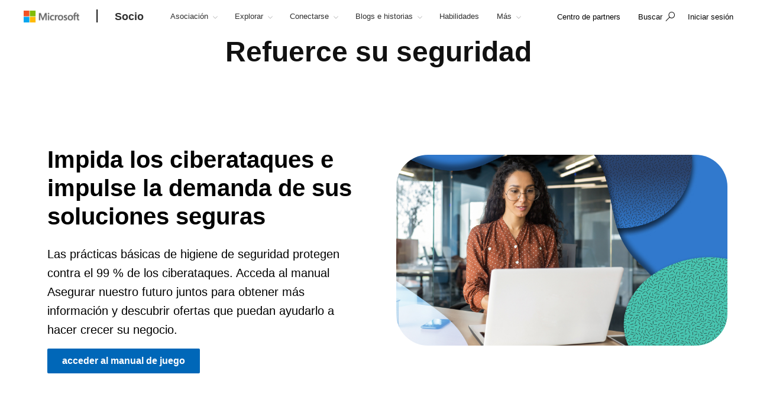

--- FILE ---
content_type: text/html; charset=utf-8
request_url: https://partner.microsoft.com/es-cr/partnership/partner/security
body_size: 26871
content:

<!DOCTYPE html>
<html lang="es-CR">
<head>

    <meta charset="utf-8" />
    <meta http-equiv="X-UA-Compatible" content="IE=edge" />
    <meta content="text/html; charset=utf-8" http-equiv="Content-Type" />
    <link rel="shortcut icon" type="image/x-icon" href="/favicon.ico" />
    <title>Proteja su patrimonio digital y a sus clientes con Microsoft</title>
    <meta name="description" content="Aprenda e implemente los procedimientos recomendados básicos para proteger su negocio a fin de que pueda ayudar a sus clientes a hacer lo mismo." />
    <meta name="keywords" content="Soluciones de ciberseguridad, cumplimiento de seguridad, seguridad de partners de Microsoft, capacitación en Microsoft Security Copilot, protección de datos, seguridad de Microsoft " />
    <meta name="viewport" content="width=device-width, initial-scale=1" />

   

    <!--
To collect end-user usage analytics about your application,
insert the following script into each page you want to track.
Place this code immediately before the closing </head> tag,
and before any other scripts. Your first data will appear
automatically in just a few seconds.
-->
<script type="text/javascript">
    var appInsights = window.appInsights || function(config) {
        function r(config) {
            t[config] = function() {
                var i = arguments;
                t.queue.push(function() { t[config].apply(t, i) })
            }
        }

        var t = { config: config }, u = document, e = window, o = "script", s = u.createElement(o), i, f;
        for (s.src = config.url || "//az416426.vo.msecnd.net/scripts/a/ai.0.js", u.getElementsByTagName(o)[0].parentNode.appendChild(s), t.cookie = u.cookie, t.queue = [], i = ["Event", "Exception", "Metric", "PageView", "Trace"]; i.length;)r("track" + i.pop());
        return r("setAuthenticatedUserContext"), r("clearAuthenticatedUserContext"), config.disableExceptionTracking || (i = "onerror", r("_" + i), f = e[i], e[i] = function(config, r, u, e, o) {
            var s = f && f(config, r, u, e, o);
            return s !== !0 && t["_" + i](config, r, u, e, o), s
        }), t
    }({
        instrumentationKey: "94a6ffc9-97f0-44cd-812a-c0a5bf3fd8c0"
    });

    window.appInsights = appInsights;
    appInsights.trackPageView();
</script>

    <link href="/mssc/NewStandard/styles?v=h_DfB_4w3NbdA9-Rm74OaG7BIwPeMhn5duljkzYu_-g1" rel="stylesheet"/>




    <script src="/mssc/NewStandard/vendorjavascript?v=-0Pe6CeA2q6Cbc_uPjB3oPEQe3vS3c5-GO5IfG7YzqM1"></script>

    <script src="/mssc/NewStandard/Notifications?v=4J0av7wweGi5Ne9VCBe6xxQjfI_NwllRJ6czpJFp8jM1"></script>


    <script src="https://wcpstatic.microsoft.com/mscc/lib/v2/wcp-consent.js"></script>
    <script src="/mssc/javascript/EnableManageCookiesLink?v=J9QNanwyTcUoWRRf4q3c0EoAhrFNnQXihNzM8eTCRoI1"></script>


    <script>
        function GetTealiumCacheUrl() {
            return '/_SetTealiumCache';
        }
    </script>
    <script src="/mssc/NewStandard/TealiumCache?v=I2C63qKtX3WhFIErxTKhZipygvJSTF3juLu8Kva2_IU1"></script>






<link href="/mssc/NewStandard/FluentctaStyles?v=utRM_mr_yrjSAsULsDyyNpjN3G84kBI4mXLUOLtCtSM1" rel="stylesheet"/>

<link href="/mssc/NewStandard/fontRampV3styles?v=ayO5jrHnCDepIUXDMmCq-VkK-XYfsdGtUqw5xGl7Svk1" rel="stylesheet"/>

<link href="/mssc/NewStandard/forceBodyTo1em?v=PqPHtOUDjl8MYX-xbsP7Al7gGh7_ga6UyAVSh9G0Jck1" rel="stylesheet"/>

<link href="/mssc/NewStandard/bootstrapOverridesV1?v=4vdVFV9SXeLZ0-lKyv99CNGf3vv_ksfvp4fBjv5TRBE1" rel="stylesheet"/>


<link href="/mssc/NewStandard/LightNav?v=p66qhNAEWzgjh7tZPQ84xRpNPg1c7L0hslytDC8k4Yo1" rel="stylesheet"/>

<script src="/mssc/javascript/universal-header-v3-location?v=ylOM4h6QJZd8tLgDA5IiDrcRskEg4USncuqfuLSPaRQ1"></script>



<script src="/mssc/javascript/authentication?v=L61CY4QDC3ySwTIyPCbMgn-Ka_ZnwNw6OFRTt6QwSGc1"></script>

<script type="text/javascript">
    // TBD, pending the invention of a way to use MSAL JS to truely, silently, get a token from across domains
</script>

            <meta property="og:URL" content="https://partner.microsoft.com/es-cr/partnership/partner/security" />
        <meta property="og:title" content="Proteja su patrimonio digital y a sus clientes con Microsoft" />
        <meta name="twitter:title" content="Proteja su patrimonio digital y a sus clientes con Microsoft" />
        <meta property="og:description" content="Aprenda e implemente los procedimientos recomendados b&#225;sicos para proteger su negocio a fin de que pueda ayudar a sus clientes a hacer lo mismo." />
        <meta name="twitter:description" content="Aprenda e implemente los procedimientos recomendados b&#225;sicos para proteger su negocio a fin de que pueda ayudar a sus clientes a hacer lo mismo." />
        <meta property="og:image" content="https://partner.microsoft.com/-/media/mssc/mpn/partner/membership/images/membershipaction-pack.jpg" />
        <meta name="twitter:image" content="https://partner.microsoft.com/-/media/mssc/mpn/partner/membership/images/membershipaction-pack.jpg" />
        <meta property="og:locale" content="es_CR" />
        <meta property="og:site_name" content="partner.microsoft.com" />
    <meta property="og:type" content="article" />
    <meta name="twitter:card" content="summary" />

            <meta name="Search.SMDSCategory" content="8437bf46-0277-4b3a-8fee-b2296ef1dc49" xmlns="http://www.w3.org/1999/xhtml" />
        <meta name="Search.SMDSCategory" content="dd4639fb-a1ae-4095-82fc-0749b41df844" xmlns="http://www.w3.org/1999/xhtml" />
        <meta name="Search.SMDSCategory" content="06f85bc6-b7b1-4416-b331-d3ae669c459d" xmlns="http://www.w3.org/1999/xhtml" />
        <meta name="Search.SMDSCategory" content="e21bdc9f-2da0-463b-aa22-7d92ce9ecba9" xmlns="http://www.w3.org/1999/xhtml" />
        <meta name="Search.SMDSCategory" content="9d7acfb3-c1d5-4ee2-ad7b-52cacf977fb0" xmlns="http://www.w3.org/1999/xhtml" />

    
    

    <script>window['_fs_debug'] = false; window['_fs_host'] = 'fullstory.com'; window['_fs_script'] = 'edge.fullstory.com/s/fs.js'; window['_fs_org'] = 'VWMHY'; window['_fs_namespace'] = 'FS'; (function(m,n,e,t,l,o,g,y){ if (e in m) {if(m.console && m.console.log) { m.console.log('FullStory namespace conflict. Please set window["_fs_namespace"].');} return;} g=m[e]=function(a,b,s){g.q?g.q.push([a,b,s]):g._api(a,b,s);};g.q=[]; o=n.createElement(t);o.async=1;o.crossOrigin='anonymous';o.src='https://'+_fs_script; y=n.getElementsByTagName(t)[0];y.parentNode.insertBefore(o,y); g.identify=function(i,v,s){g(l,{uid:i},s);if(v)g(l,v,s)};g.setUserVars=function(v,s){g(l,v,s)};g.event=function(i,v,s){g('event',{n:i,p:v},s)}; g.anonymize=function(){g.identify(!!0)}; g.shutdown=function(){g("rec",!1)};g.restart=function(){g("rec",!0)}; g.log = function(a,b){g("log",[a,b])}; g.consent=function(a){g("consent",!arguments.length||a)}; g.identifyAccount=function(i,v){o='account';v=v||{};v.acctId=i;g(o,v)}; g.clearUserCookie=function(){}; g._w={};y='XMLHttpRequest';g._w[y]=m[y];y='fetch';g._w[y]=m[y]; if(m[y])m[y]=function(){return g._w[y].apply(this,arguments)}; g._v="1.2.0"; })(window,document,window['_fs_namespace'],'script','user');</script>

    
        <style>
    .dropdown-pivot-row .dropdown-pivot .selected-alert {display:none !important}
.dropdown-pivot label {display:none!important}
.flex-content-switcher-navlist li .tab-link {padding-top: 16px !important; padding-bottom: 16px !important;}
.flex-content-switcher-navpanel {padding-top: 0px !important; }
.flex-content-switcher-nav {min-height: 0px !important; }
.flex-content-switcher-content {min-height: 0px !important; }
.flex-photo-banner-container.row.ultra-blue.banner-2  .content-panel-inner .subhead1 {color: white;} 

    </style>
    <script type="text/javascript">
        window.onload = function RemoveWebsiteLangCookie() {
setTimeout(() => {
  console.log("remove lang unload");
    document.cookie = "partner.microsoft.com#lang=; expires=Thu, 01 Jan 1970 00:00:00 UTC; path=/;";
    console.log("remove lang-- done");
    // Function to be executed
}, 2000);	
}

    </script>

            <script src="/~/Media/ExternalReferences/Partner/MPNCore1.ashx"></script>
        <script src=" /~/Media/ExternalReferences/Partner/MPNCorePartnerBI.ashx"></script>
        <script src=" /~/media/ExternalReferences/Partner/hashtagfix.js"></script>
        <script src=" /~/media/ExternalReferences/Partner/361394.ashx"></script>
        <script src="/~/Media/MsSC/ExternalReferences/363556b.ashx"></script>

    <!--Emtpy Blade, no data source-->
    
    


</head>



<body data-spy="scroll" data-target="#msScrollspy" class=" ">


        <input type="hidden" id="hdnTenantKey" value="f566ae2f951641dba55feb201ae132c1-4de69316-04e6-4337-aa82-7d0f50fc7079-6872" />
        <input type="hidden" id="hdnGPCOptInValue" runat="server" />
<script type='text/javascript'>
    console.log("replac script");
</script>

    <!-- Overlay Placeholder -->
    
    



    <script>
    gmositecore._contextItemId = "8437bf46-0277-4b3a-8fee-b2296ef1dc49";
    gmositecore._isPreview = "false";
    gmositecore._trackPageEventUrl = "/_TrackPageEvent";
    gmositecore._trackAssetProfileUrl = "/_TrackAssetProfile";
    gmositecore._triggerGoalUrl = "/_triggerGoal?goal=goalName";
    gmositecore._welcomeUrl = "";
    gmositecore._authType = "OpenIdConnect";
    gmositecore._useAccessibleVideoPlayer = "False";
    </script>
    <input id="currentURLLocale" name="currentURLLocale" type="hidden" value="es-CR" />

    <form id="mainform" method="post">
        <!--[if lte IE 7]>
            <p class="browsehappy">You are using an <strong>outdated</strong> browser. Please <a href="http://browsehappy.com/">upgrade your browser</a> to improve your experience.</p>
        <![endif]-->

        <div>
            <!-- Header Rendering -->
            <div id="cookie-banner"></div>
            <div>
    <div id="skiptocontent">
        <a href="#main-content" id="skip-link">Skip to Main Content</a>
    </div>
</div>



            <!--Emtpy Blade, no data source-->
            <!--header start-->


<div class="navbar navbar-fixed-top universal-header-v3 panel-dropdowns"  data-tracking-bladetype="UniversalHeaderV3" data-tracking-bladename="_Unified-Header" >
    <div class="container-v3">
        <div class="navbar-header-wrapper">
            <div class="navbar-header">
                <div class="navbar-top-menu">
                    <!-- hamburger menu -->
                    <div class="nav-hamburger">
                        <a href="javascript:void(0);" class="nav-hamburger-link" aria-label="Hamburger menu" tabindex="1">
                            <span class="nav-hamburger-inner"></span>
                        </a>
                    </div>
                    <!-- logo -->
                    <div class="ms-logo" role="banner">
                        
                        <a class="hidden-xs" aria-label="Microsoft logo" href="https://www.microsoft.com">
<img src="/-/media/mssc/ms-logo/microsoft-header-logo.png?h=46&amp;iar=0&amp;w=216&amp;la=es&amp;hash=A54988A32443FE988DDDF88939615875" class="hidden-xs" alt="Microsoft logo" width="216" height="46" aria-label="Microsoft logo" style="height:20px; width:auto;" />                        </a>

                        
                        <a class="visible-xs" aria-label="Microsoft logo" href="https://www.microsoft.com">
<img src="/-/media/mssc/ms-logo/microsoft_header_logo_mobile.png?h=46&amp;iar=0&amp;w=46&amp;la=es&amp;hash=3A4CDA7F53DC518FB3550422F8010DE5" class="visible-xs" alt="Microsoft Logo" width="46" height="46" aria-label="Microsoft logo" style="height:20px; width:auto;" />                        </a>
                    </div>
                    <!-- /.end logo -->

                    <!-- Sign in-->

        <div class="pull-right signin-control fs-exclude">
                <div class="pull-right nav-header-login-section">
                    <a href="/_login?authType=OpenIdConnect" onclick="gmositecore.signin('OpenIdConnect'); return false;" class="signin-icon">
                        <span class="">Iniciar sesi&#243;n</span>
                    </a>
                </div>
        </div>


                    <!-- Menu-->
                    <!-- Notification-->
                    <!-- Search from POC using bootstrap -->
                        <div class="dropdown categories-nav-li search-div light-nav-hidden" role="navigation">
                            <a href="javascript:void(0);" class="dropdown-toggle categories-nav-a search-a search-a__no-all-ms"  data-toggle="dropdown" role="button">
                                <span class="icon icon-search" role="img" aria-label="search icon"></span>
                                <span class="tooltiptext">search</span>
                                <span class="icon icon-arrow-back mobile-search-close"></span>
                                <span class="nav-search-text" role="button" aria-expanded="false">Buscar</span>
                            </a>
                            
    <input id="hdnResultsPath" value="https://partner.microsoft.com/es-cr/Search#/?search=" type="hidden" />
    <input id="hdnKeywordsNeededPromptText" value="Escriba una o m&#225;s palabras" type="hidden" />
        <div class="dropdown-menu search-bar-v3">
            <div class="search-dropdown-form">
                <div class="search-dropdown-curated">
                        <div class="search-dropdown-recent">
                            <a href="#" class="search-dropdown-clear-recent" title="Borrar">Borrar</a>
                            <div class="search-dropdown-recent-label">Reciente</div>
                            <ul data-tracking-bladename="Search_recent"><li>&nbsp;</li></ul>
                        </div>
                                            <div class="search-dropdown-trending">
                            <div class="search-dropdown-trending-label">Sugerido</div>
                            <ul data-tracking-bladename="Search_suggestions">
                                            <li><a href="https://partner.microsoft.com/es-cr/partnership/solutions-partner" title="Obtenga m&#225;s informaci&#243;n sobre las designaciones de socio de soluciones" tabindex="7"><img src="/-/media/mssc/mpn/external/trending/checks.png" alt="Obtenga m&#225;s informaci&#243;n sobre las designaciones de socio de soluciones" />Obtenga m&#225;s informaci&#243;n sobre las designaciones de socio de soluciones</a></li>
                                            <li><a href="https://partner.microsoft.com/es-cr/solutions/azure/server-migration" title="Ayude a los clientes a migrar a la nube" tabindex="7"><img src="/-/media/mssc/mpn/external/trending/servermigration.png" alt="Ayude a los clientes a migrar a la nube" />Ayude a los clientes a migrar a la nube</a></li>
                                            <li><a href="https://partner.microsoft.com/es-cr/partnership/my-insights" title="Vea informes de ingresos y rendimiento" tabindex="7"><img src="/-/media/mssc/mpn/external/trending/financial.png" alt="Vea informes de ingresos y rendimiento" />Vea informes de ingresos y rendimiento</a></li>
                            </ul>
                        </div>
                </div>
                <input class="search-dropdown-input"
                       placeholder="Buscar Partner Network"
                       title="Buscar Partner Network"
                       aria-label="Search" name="SearchTextInHeader"
                       id="SearchTextinHeaderV3"
                       data-enablebingsuggestions="True"
                       data-enablelocalesensitivityforbingsuggestions="False"
                       data-bingsuggestionapitoken="658d784d624c4763a4ab94ac23b6307c"
                       data-bingcustomconfigurationid="2901c057-9537-46dd-911a-bbf4f75f74f8"
                       data-enablerecentsearchlisting="True"
                       data-numberofrecentsearchestokeep="5"
                       data-enabletrending="True" 
                />
                <button type="button" class="search-dropdown-button" id="search-header-icon-v3"><span class="icon icon-search search-dropdown-glyph"></span></button>
                <button type="button" class="search-close"><span>Cancelar</span></button>

            </div>
        </div>

                        </div>
                    <!-- /.end of the right sign in -->
                    <!-- nav bar menu start -->
                    <div class="collapse navbar-collapse uh-navigation" id="navbar-collapse-1">
                        <ul class="nav navbar-nav uh_nav" role="list">
                            
            <li class="signin-mobile" role="menuitem">
                <a href="/_login?authType=OpenIdConnect" onclick="gmositecore.signin('OpenIdConnect'); return false;" class="dropdown-toggle uh-navigation-dropdown" data-toggle="dropdown">
                    <p class="pull-left nw-nav-text">Iniciar sesi&#243;n</p>
                </a>

            </li>
                            <!-- add in site name -->
                            <li class="current-site">
                                    <a class="dropdown-toggle uh-navigation-dropdown icon-caret-rotate" href="https://partner.microsoft.com/es-cr/" aria-label="Socio" tabindex="1">
                                        <p class="nw-nav-text">Socio</p>
                                    </a>
                            </li>

                            <!-- site name end-->
                                        <li data-nav-item="1001" class="categories-nav-items light-nav-hidden">

                                            <a href="javascript:void(0);" class="dropdown-toggle icon-caret-rotate base-menu-item uh-navigation-dropdown" role="button" aria-label="Asociaci&#243;n" data-toggle=dropdown aria-expanded=false tabindex="1" title="">
                                                <p class="pull-left uh-p-bottom">
                                                    <span class="nw-nav-text">Asociaci&#243;n</span>
                                                        <span class="icon icon-caret-down"></span>
                                                </p>
                                            </a>

                                                <ul class="uh-dropdown-menu" >
                                                            <li class="uh-dropdown-submenu">

                                                                <a href="javascript:void(0);" class="dropdown-toggle icon-caret-rotate uh-navigation-dropdown-submenu" role="button" data-toggle=true aria-label="1 of 5 Para comenzar" aria-expanded=false title="">
                                                                    <p class="submenu-dropdown-text"> Para comenzar</p>
                                                                        <span class="icon icon-caret-down"></span>

                                                                </a>
                                                                    <ul class="uh-dropdown-menu uh-child-submenu">
                                                                                <li>
                                                                                    <a href="https://partner.microsoft.com/dashboard/account/v3/enrollment/introduction/partnership" class="uh-secondary" aria-label="1 of 4 &#218;nase al programa de partners">
                                                                                        <p class="submenu-dropdown-text">&#218;nase al programa de partners</p>
                                                                                    </a>
                                                                                </li>
                                                                                <li>
                                                                                    <a href="https://partner.microsoft.com/es-cr/partnership/partner-benefits-packages" class="uh-secondary" aria-label="2 of 4 Paquetes de beneficios para partners">
                                                                                        <p class="submenu-dropdown-text">Paquetes de beneficios para partners</p>
                                                                                    </a>
                                                                                </li>
                                                                                <li>
                                                                                    <a href="https://partner.microsoft.com/es-cr/partnership/isv-growth" class="uh-secondary" aria-label="3 of 4 Empresas de desarrollo de software">
                                                                                        <p class="submenu-dropdown-text">Empresas de desarrollo de software</p>
                                                                                    </a>
                                                                                </li>
                                                                                <li>
                                                                                    <a href="https://partner.microsoft.com/es-cr/partnership/compare-programs" class="uh-secondary" aria-label="4 of 4 Comparar las ofertas">
                                                                                        <p class="submenu-dropdown-text">Comparar las ofertas</p>
                                                                                    </a>
                                                                                </li>
                                                                    </ul>
                                                            </li>
                                                            <li class="uh-dropdown-submenu">

                                                                <a href="javascript:void(0);" class="dropdown-toggle icon-caret-rotate uh-navigation-dropdown-submenu" role="button" data-toggle=true aria-label="2 of 5 Crear" aria-expanded=false title="">
                                                                    <p class="submenu-dropdown-text"> Crear</p>
                                                                        <span class="icon icon-caret-down"></span>

                                                                </a>
                                                                    <ul class="uh-dropdown-menu uh-child-submenu">
                                                                                <li>
                                                                                    <a href="https://partner.microsoft.com/es-cr/explore/artificial-intelligence" class="uh-secondary" aria-label="1 of 3 IA">
                                                                                        <p class="submenu-dropdown-text">IA</p>
                                                                                    </a>
                                                                                </li>
                                                                                <li>
                                                                                    <a href="https://partner.microsoft.com/es-cr/partnership/partner/security" class="uh-secondary" aria-label="2 of 3 Fortalezca su seguridad">
                                                                                        <p class="submenu-dropdown-text">Fortalezca su seguridad</p>
                                                                                    </a>
                                                                                </li>
                                                                                <li>
                                                                                    <a href="https://partner.microsoft.com/es-cr/explore/solution-areas" class="uh-secondary" aria-label="3 of 3 &#193;reas de soluci&#243;n">
                                                                                        <p class="submenu-dropdown-text">&#193;reas de soluci&#243;n</p>
                                                                                    </a>
                                                                                </li>
                                                                    </ul>
                                                            </li>
                                                            <li class="uh-dropdown-submenu">

                                                                <a href="javascript:void(0);" class="dropdown-toggle icon-caret-rotate uh-navigation-dropdown-submenu" role="button" data-toggle=true aria-label="3 of 5 Lanzamiento al mercado" aria-expanded=false title="">
                                                                    <p class="submenu-dropdown-text"> Lanzamiento al mercado</p>
                                                                        <span class="icon icon-caret-down"></span>

                                                                </a>
                                                                    <ul class="uh-dropdown-menu uh-child-submenu">
                                                                                <li>
                                                                                    <a href="https://partner.microsoft.com/es-cr/solutions/go-to-market" class="uh-secondary" aria-label="1 of 3 Recursos de marketing">
                                                                                        <p class="submenu-dropdown-text">Recursos de marketing</p>
                                                                                    </a>
                                                                                </li>
                                                                                <li>
                                                                                    <a href="https://partner.microsoft.com/es-cr/partnership/marketplace" class="uh-secondary" aria-label="2 of 3 Microsoft Marketplace">
                                                                                        <p class="submenu-dropdown-text">Microsoft Marketplace</p>
                                                                                    </a>
                                                                                </li>
                                                                                <li>
                                                                                    <a href="https://partner.microsoft.com/es-cr/asset" class="uh-secondary" aria-label="3 of 3 Recursos del programa">
                                                                                        <p class="submenu-dropdown-text">Recursos del programa</p>
                                                                                    </a>
                                                                                </li>
                                                                    </ul>
                                                            </li>
                                                            <li class="uh-dropdown-submenu">

                                                                <a href="javascript:void(0);" class="dropdown-toggle icon-caret-rotate uh-navigation-dropdown-submenu" role="button" data-toggle=true aria-label="4 of 5 Vender" aria-expanded=false title="">
                                                                    <p class="submenu-dropdown-text"> Vender</p>
                                                                        <span class="icon icon-caret-down"></span>

                                                                </a>
                                                                    <ul class="uh-dropdown-menu uh-child-submenu">
                                                                                <li>
                                                                                    <a href="https://partner.microsoft.com/es-cr/partnership/sell-with-microsoft" class="uh-secondary" aria-label="1 of 5 Vender con Microsoft">
                                                                                        <p class="submenu-dropdown-text">Vender con Microsoft</p>
                                                                                    </a>
                                                                                </li>
                                                                                <li>
                                                                                    <a href="https://partner.microsoft.com/es-cr/partnership/cloud-solution-provider" class="uh-secondary" aria-label="2 of 5 Proveedor de soluciones en la nube">
                                                                                        <p class="submenu-dropdown-text">Proveedor de soluciones en la nube</p>
                                                                                    </a>
                                                                                </li>
                                                                                <li>
                                                                                    <a href="https://partner.microsoft.com/es-cr/partnership/new-commerce" class="uh-secondary" aria-label="3 of 5 Nueva experiencia de comercio">
                                                                                        <p class="submenu-dropdown-text">Nueva experiencia de comercio</p>
                                                                                    </a>
                                                                                </li>
                                                                                <li>
                                                                                    <a href="https://partner.microsoft.com/es-cr/partnership/partner-incentives" class="uh-secondary" aria-label="4 of 5 Incentivos para socios">
                                                                                        <p class="submenu-dropdown-text">Incentivos para socios</p>
                                                                                    </a>
                                                                                </li>
                                                                                <li>
                                                                                    <a href="https://partner.microsoft.com/es-cr/partnership/licensing-for-partners" class="uh-secondary" aria-label="5 of 5 Licencias para partners">
                                                                                        <p class="submenu-dropdown-text">Licencias para partners</p>
                                                                                    </a>
                                                                                </li>
                                                                    </ul>
                                                            </li>
                                                            <li class="uh-dropdown-submenu">

                                                                <a href="javascript:void(0);" class="dropdown-toggle icon-caret-rotate uh-navigation-dropdown-submenu" role="button" data-toggle=true aria-label="5 of 5 Distinguirse" aria-expanded=false title="">
                                                                    <p class="submenu-dropdown-text"> Distinguirse</p>
                                                                        <span class="icon icon-caret-down"></span>

                                                                </a>
                                                                    <ul class="uh-dropdown-menu uh-child-submenu">
                                                                                <li>
                                                                                    <a href="https://partner.microsoft.com/es-cr/partnership/solutions-partner" class="uh-secondary" aria-label="1 of 3 Designaciones de socios de soluciones">
                                                                                        <p class="submenu-dropdown-text">Designaciones de socios de soluciones</p>
                                                                                    </a>
                                                                                </li>
                                                                                <li>
                                                                                    <a href="https://partner.microsoft.com/es-cr/partnership/specialization" class="uh-secondary" aria-label="2 of 3 Especializaciones">
                                                                                        <p class="submenu-dropdown-text">Especializaciones</p>
                                                                                    </a>
                                                                                </li>
                                                                                <li>
                                                                                    <a href="https://partner.microsoft.com/es-cr/partnership/azure-expert-msp" class="uh-secondary" aria-label="3 of 3 MSP experto de Azure">
                                                                                        <p class="submenu-dropdown-text">MSP experto de Azure</p>
                                                                                    </a>
                                                                                </li>
                                                                    </ul>
                                                            </li>

                                                </ul>

                                        </li>
                                        <li data-nav-item="1002" class="categories-nav-items light-nav-hidden">

                                            <a href="javascript:void(0);" class="dropdown-toggle icon-caret-rotate base-menu-item uh-navigation-dropdown" role="button" aria-label="Explorar" data-toggle=dropdown aria-expanded=false tabindex="1" title="">
                                                <p class="pull-left uh-p-bottom">
                                                    <span class="nw-nav-text">Explorar</span>
                                                        <span class="icon icon-caret-down"></span>
                                                </p>
                                            </a>

                                                <ul class="uh-dropdown-menu" >
                                                            <li class="uh-dropdown-submenu">

                                                                <a href="javascript:void(0);" class="dropdown-toggle icon-caret-rotate uh-navigation-dropdown-submenu" role="button" data-toggle=true aria-label="1 of 2 Por oportunidad" aria-expanded=false title="">
                                                                    <p class="submenu-dropdown-text"> Por oportunidad</p>
                                                                        <span class="icon icon-caret-down"></span>

                                                                </a>
                                                                    <ul class="uh-dropdown-menu uh-child-submenu">
                                                                                <li>
                                                                                    <a href="https://partner.microsoft.com/es-cr/solutions/industry-solutions" class="uh-secondary" aria-label="1 of 5 Sectores">
                                                                                        <p class="submenu-dropdown-text">Sectores</p>
                                                                                    </a>
                                                                                </li>
                                                                                <li>
                                                                                    <a href="https://devicepartner.microsoft.com/" class="uh-secondary" aria-label="2 of 5 Socios de dispositivos">
                                                                                        <p class="submenu-dropdown-text">Socios de dispositivos</p>
                                                                                    </a>
                                                                                </li>
                                                                                <li>
                                                                                    <a href="https://partner.microsoft.com/es-cr/partnership/training-services-partners" class="uh-secondary" aria-label="3 of 5 Socios de aprendizaje">
                                                                                        <p class="submenu-dropdown-text">Socios de aprendizaje</p>
                                                                                    </a>
                                                                                </li>
                                                                                <li>
                                                                                    <a href="https://partner.microsoft.com/es-cr/explore/education" class="uh-secondary" aria-label="4 of 5 Socios de la educaci&#243;n">
                                                                                        <p class="submenu-dropdown-text">Socios de la educaci&#243;n</p>
                                                                                    </a>
                                                                                </li>
                                                                                <li>
                                                                                    <a href="https://partner.microsoft.com/es-cr/solutions/nonprofit" class="uh-secondary" aria-label="5 of 5 Sin fines de lucro">
                                                                                        <p class="submenu-dropdown-text">Sin fines de lucro</p>
                                                                                    </a>
                                                                                </li>
                                                                    </ul>
                                                            </li>
                                                            <li class="uh-dropdown-submenu">

                                                                <a href="javascript:void(0);" class="dropdown-toggle icon-caret-rotate uh-navigation-dropdown-submenu" role="button" data-toggle=true aria-label="2 of 2 Por &#225;rea de soluci&#243;n" aria-expanded=false title="">
                                                                    <p class="submenu-dropdown-text"> Por &#225;rea de soluci&#243;n</p>
                                                                        <span class="icon icon-caret-down"></span>

                                                                </a>
                                                                    <ul class="uh-dropdown-menu uh-child-submenu">
                                                                                <li>
                                                                                    <a href="https://partner.microsoft.com/es-cr/explore/solution-areas" class="uh-secondary" aria-label="1 of 4 Todas las &#225;reas de soluci&#243;n">
                                                                                        <p class="submenu-dropdown-text">Todas las &#225;reas de soluci&#243;n</p>
                                                                                    </a>
                                                                                </li>
                                                                                <li>
                                                                                    <a href="https://partner.microsoft.com/es-cr/explore/solution-areas/ai-business-solutions" class="uh-secondary" aria-label="2 of 4 Soluciones empresariales de IA">
                                                                                        <p class="submenu-dropdown-text">Soluciones empresariales de IA</p>
                                                                                    </a>
                                                                                </li>
                                                                                <li>
                                                                                    <a href="https://partner.microsoft.com/es-cr/explore/solution-areas/cloud-ai-platforms" class="uh-secondary" aria-label="3 of 4 Plataformas de nube e IA">
                                                                                        <p class="submenu-dropdown-text">Plataformas de nube e IA</p>
                                                                                    </a>
                                                                                </li>
                                                                                <li>
                                                                                    <a href="https://partner.microsoft.com/es-cr/explore/solution-areas/security" class="uh-secondary" aria-label="4 of 4 Seguridad">
                                                                                        <p class="submenu-dropdown-text">Seguridad</p>
                                                                                    </a>
                                                                                </li>
                                                                    </ul>
                                                            </li>

                                                </ul>

                                        </li>
                                        <li data-nav-item="1003" class="categories-nav-items light-nav-hidden">

                                            <a href="javascript:void(0);" class="dropdown-toggle icon-caret-rotate base-menu-item uh-navigation-dropdown" role="button" aria-label="Conectarse" data-toggle=dropdown aria-expanded=false tabindex="1" title="">
                                                <p class="pull-left uh-p-bottom">
                                                    <span class="nw-nav-text">Conectarse</span>
                                                        <span class="icon icon-caret-down"></span>
                                                </p>
                                            </a>

                                                <ul class="uh-dropdown-menu" >
                                                            <li class="uh-dropdown-submenu">

                                                                <a href="javascript:void(0);" class="dropdown-toggle icon-caret-rotate uh-navigation-dropdown-submenu" role="button" data-toggle=true aria-label="1 of 2 Momentos de partners" aria-expanded=false title="">
                                                                    <p class="submenu-dropdown-text"> Momentos de partners</p>
                                                                        <span class="icon icon-caret-down"></span>

                                                                </a>
                                                                    <ul class="uh-dropdown-menu uh-child-submenu">
                                                                                <li>
                                                                                    <a href="https://partner.microsoft.com/asset/collection/mcaps-start-for-partners#/" class="uh-secondary" aria-label="1 of 3 MCAPS Start for Partners">
                                                                                        <p class="submenu-dropdown-text">MCAPS Start for Partners</p>
                                                                                    </a>
                                                                                </li>
                                                                                <li>
                                                                                    <a href="https://ignite.microsoft.com/home" class="uh-secondary" aria-label="2 of 3 Microsoft Ignite">
                                                                                        <p class="submenu-dropdown-text">Microsoft Ignite</p>
                                                                                    </a>
                                                                                </li>
                                                                                <li>
                                                                                    <a href="https://partner.microsoft.com/inspire/awards" class="uh-secondary" aria-label="3 of 3 Premios Socio del a&#241;o">
                                                                                        <p class="submenu-dropdown-text">Premios Socio del a&#241;o</p>
                                                                                    </a>
                                                                                </li>
                                                                    </ul>
                                                            </li>
                                                            <li class="uh-dropdown-submenu">

                                                                <a href="javascript:void(0);" class="dropdown-toggle icon-caret-rotate uh-navigation-dropdown-submenu" role="button" data-toggle=true aria-label="2 of 2 Comunidades de partners" aria-expanded=false title="">
                                                                    <p class="submenu-dropdown-text"> Comunidades de partners</p>
                                                                        <span class="icon icon-caret-down"></span>

                                                                </a>
                                                                    <ul class="uh-dropdown-menu uh-child-submenu">
                                                                                <li>
                                                                                    <a href="https://techcommunity.microsoft.com/t5/microsoft-partner-community/ct-p/PartnerCommunity" class="uh-secondary" aria-label="1 of 3 Comunidad de partners de Microsoft">
                                                                                        <p class="submenu-dropdown-text">Comunidad de partners de Microsoft</p>
                                                                                    </a>
                                                                                </li>
                                                                                <li>
                                                                                    <a href="https://techcommunity.microsoft.com/category/mcpp/blog/specialization-blog" class="uh-secondary" aria-label="2 of 3 Espacio de la comunidad de especializaciones">
                                                                                        <p class="submenu-dropdown-text">Espacio de la comunidad de especializaciones</p>
                                                                                    </a>
                                                                                </li>
                                                                                <li>
                                                                                    <a href="https://partner.microsoft.com/es-cr/connect/partner-communities" class="uh-secondary" aria-label="3 of 3 Asociaciones dirigidas por partners">
                                                                                        <p class="submenu-dropdown-text">Asociaciones dirigidas por partners</p>
                                                                                    </a>
                                                                                </li>
                                                                    </ul>
                                                            </li>

                                                </ul>

                                        </li>
                                        <li data-nav-item="1004" class="categories-nav-items light-nav-hidden">

                                            <a href="javascript:void(0);" class="dropdown-toggle icon-caret-rotate base-menu-item uh-navigation-dropdown" role="button" aria-label="Blogs e historias" data-toggle=dropdown aria-expanded=false tabindex="1" title="">
                                                <p class="pull-left uh-p-bottom">
                                                    <span class="nw-nav-text">Blogs e historias</span>
                                                        <span class="icon icon-caret-down"></span>
                                                </p>
                                            </a>

                                                <ul class="uh-dropdown-menu">
                                                            <li>
                                                                <a href="https://partner.microsoft.com/es-cr/blog" class="uh-secondary uh-secondary-only" aria-label="1 of 2 Blog de Microsoft Partner">
                                                                    <p class="submenu-dropdown-text">Blog de Microsoft Partner</p>
                                                                </a>
                                                            </li>
                                                            <li>
                                                                <a href="https://partner.microsoft.com/es-cr/connect/case-studies" class="uh-secondary uh-secondary-only" aria-label="2 of 2 Casos de &#233;xito de los socios">
                                                                    <p class="submenu-dropdown-text">Casos de &#233;xito de los socios</p>
                                                                </a>
                                                            </li>
                                                </ul>

                                        </li>
                                        <li data-nav-item="1005" class="categories-nav-items light-nav-hidden">

                                            <a href="https://partner.microsoft.com/es-cr/training" class=" base-menu-item uh-navigation-dropdown" role="button" aria-label="Habilidades"   tabindex="1" title="">
                                                <p class="pull-left uh-p-bottom">
                                                    <span class="nw-nav-text">Habilidades</span>
                                                </p>
                                            </a>

                                                <ul class="uh-dropdown-menu">
                                                </ul>

                                        </li>
                                        <li data-nav-item="1006" class="categories-nav-items light-nav-hidden">

                                            <a href="javascript:void(0);" class="dropdown-toggle icon-caret-rotate base-menu-item uh-navigation-dropdown" role="button" aria-label="Soporte y asesor&#237;a" data-toggle=dropdown aria-expanded=false tabindex="1" title="">
                                                <p class="pull-left uh-p-bottom">
                                                    <span class="nw-nav-text">Soporte y asesor&#237;a</span>
                                                        <span class="icon icon-caret-down"></span>
                                                </p>
                                            </a>

                                                <ul class="uh-dropdown-menu">
                                                            <li>
                                                                <a href="https://partner.microsoft.com/es-cr/support" class="uh-secondary uh-secondary-only" aria-label="1 of 3 Soporte t&#233;cnico">
                                                                    <p class="submenu-dropdown-text">Soporte t&#233;cnico</p>
                                                                </a>
                                                            </li>
                                                            <li>
                                                                <a href="https://partner.microsoft.com/es-cr/support/partnersupport" class="uh-secondary uh-secondary-only" aria-label="2 of 3 Planes de soporte para partners">
                                                                    <p class="submenu-dropdown-text">Planes de soporte para partners</p>
                                                                </a>
                                                            </li>
                                                            <li>
                                                                <a href="https://partner.microsoft.com/es-cr/training/technical-presales-deployment-services" class="uh-secondary uh-secondary-only" aria-label="3 of 3 Preventa t&#233;cnica e implementaci&#243;n">
                                                                    <p class="submenu-dropdown-text">Preventa t&#233;cnica e implementaci&#243;n</p>
                                                                </a>
                                                            </li>
                                                </ul>

                                        </li>
                                        <li data-nav-item="1007" class="categories-nav-items light-nav-hidden">

                                            <a href="https://partner.microsoft.com/es-cr/partnership/find-a-partner" class=" base-menu-item uh-navigation-dropdown" role="button" aria-label="Buscar un socio"   tabindex="1" title="">
                                                <p class="pull-left uh-p-bottom">
                                                    <span class="nw-nav-text">Buscar un socio</span>
                                                </p>
                                            </a>

                                                <ul class="uh-dropdown-menu">
                                                </ul>

                                        </li>


                            <li class="more-btn hidden categories-nav-items light-nav-hidden" id="moretextlink">
                                <a href="javascript:void(0);" class="dropdown-toggle base-menu-item uh-navigation-dropdown icon-caret-rotate" role="button" data-toggle="dropdown">
                                    <p class="uh-p-bottom">
                                        <span class="nw-nav-text">M&#225;s</span>
                                        <span class="icon icon-caret-down"></span>
                                    </p>
                                </a>
                                <ul class="uh-dropdown-menu" role="presentation">

                                            <li data-nav-item="1001" class="uh-dropdown-submenu">
                                                <a href="javascript:void(0);" class="dropdown-toggle icon-caret-rotate uh-navigation-dropdown-submenu" role="button" data-toggle=dropdown>
                                                    <p class="submenu-dropdown-text"> Asociaci&#243;n</p>

                                                        <span class="icon icon-caret-down"></span>
                                                </a>
                                                    <ul class="uh-dropdown-menu uh-child-submenu">
                                                                <li class="uh-child-tertiary">


                                                                    <a href="javascript:void(0);" class="dropdown-toggle icon-caret-rotate uh-navigation-dropdown-submenu-tertiary" data-toggle=dropdown role="link" aria-label="Para comenzar" aria-expanded=false title="">
                                                                        <p class="submenu-dropdown-text">Para comenzar</p>
                                                                            <span class="icon icon-caret-down"></span>
                                                                    </a>
                                                                        <ul class="uh-dropdown-menu uh-child-submenu uh-tertiary-child-menu">
                                                                                    <li>


                                                                                        <a href="https://partner.microsoft.com/dashboard/account/v3/enrollment/introduction/partnership" aria-label="&#218;nase al programa de partners">
                                                                                            <p class="submenu-dropdown-text">&#218;nase al programa de partners</p>
                                                                                        </a>
                                                                                    </li>
                                                                                    <li>


                                                                                        <a href="https://partner.microsoft.com/es-cr/partnership/partner-benefits-packages" aria-label="Paquetes de beneficios para partners">
                                                                                            <p class="submenu-dropdown-text">Paquetes de beneficios para partners</p>
                                                                                        </a>
                                                                                    </li>
                                                                                    <li>


                                                                                        <a href="https://partner.microsoft.com/es-cr/partnership/isv-growth" aria-label="Empresas de desarrollo de software">
                                                                                            <p class="submenu-dropdown-text">Empresas de desarrollo de software</p>
                                                                                        </a>
                                                                                    </li>
                                                                                    <li>


                                                                                        <a href="https://partner.microsoft.com/es-cr/partnership/compare-programs" aria-label="Comparar las ofertas">
                                                                                            <p class="submenu-dropdown-text">Comparar las ofertas</p>
                                                                                        </a>
                                                                                    </li>
                                                                        </ul>
                                                                </li>
                                                                <li class="uh-child-tertiary">


                                                                    <a href="javascript:void(0);" class="dropdown-toggle icon-caret-rotate uh-navigation-dropdown-submenu-tertiary" data-toggle=dropdown role="link" aria-label="Crear" aria-expanded=false title="">
                                                                        <p class="submenu-dropdown-text">Crear</p>
                                                                            <span class="icon icon-caret-down"></span>
                                                                    </a>
                                                                        <ul class="uh-dropdown-menu uh-child-submenu uh-tertiary-child-menu">
                                                                                    <li>


                                                                                        <a href="https://partner.microsoft.com/es-cr/explore/artificial-intelligence" aria-label="IA">
                                                                                            <p class="submenu-dropdown-text">IA</p>
                                                                                        </a>
                                                                                    </li>
                                                                                    <li>


                                                                                        <a href="https://partner.microsoft.com/es-cr/partnership/partner/security" aria-label="Fortalezca su seguridad">
                                                                                            <p class="submenu-dropdown-text">Fortalezca su seguridad</p>
                                                                                        </a>
                                                                                    </li>
                                                                                    <li>


                                                                                        <a href="https://partner.microsoft.com/es-cr/explore/solution-areas" aria-label="&#193;reas de soluci&#243;n">
                                                                                            <p class="submenu-dropdown-text">&#193;reas de soluci&#243;n</p>
                                                                                        </a>
                                                                                    </li>
                                                                        </ul>
                                                                </li>
                                                                <li class="uh-child-tertiary">


                                                                    <a href="javascript:void(0);" class="dropdown-toggle icon-caret-rotate uh-navigation-dropdown-submenu-tertiary" data-toggle=dropdown role="link" aria-label="Lanzamiento al mercado" aria-expanded=false title="">
                                                                        <p class="submenu-dropdown-text">Lanzamiento al mercado</p>
                                                                            <span class="icon icon-caret-down"></span>
                                                                    </a>
                                                                        <ul class="uh-dropdown-menu uh-child-submenu uh-tertiary-child-menu">
                                                                                    <li>


                                                                                        <a href="https://partner.microsoft.com/es-cr/solutions/go-to-market" aria-label="Recursos de marketing">
                                                                                            <p class="submenu-dropdown-text">Recursos de marketing</p>
                                                                                        </a>
                                                                                    </li>
                                                                                    <li>


                                                                                        <a href="https://partner.microsoft.com/es-cr/partnership/marketplace" aria-label="Microsoft Marketplace">
                                                                                            <p class="submenu-dropdown-text">Microsoft Marketplace</p>
                                                                                        </a>
                                                                                    </li>
                                                                                    <li>


                                                                                        <a href="https://partner.microsoft.com/es-cr/asset" aria-label="Recursos del programa">
                                                                                            <p class="submenu-dropdown-text">Recursos del programa</p>
                                                                                        </a>
                                                                                    </li>
                                                                        </ul>
                                                                </li>
                                                                <li class="uh-child-tertiary">


                                                                    <a href="javascript:void(0);" class="dropdown-toggle icon-caret-rotate uh-navigation-dropdown-submenu-tertiary" data-toggle=dropdown role="link" aria-label="Vender" aria-expanded=false title="">
                                                                        <p class="submenu-dropdown-text">Vender</p>
                                                                            <span class="icon icon-caret-down"></span>
                                                                    </a>
                                                                        <ul class="uh-dropdown-menu uh-child-submenu uh-tertiary-child-menu">
                                                                                    <li>


                                                                                        <a href="https://partner.microsoft.com/es-cr/partnership/sell-with-microsoft" aria-label="Vender con Microsoft">
                                                                                            <p class="submenu-dropdown-text">Vender con Microsoft</p>
                                                                                        </a>
                                                                                    </li>
                                                                                    <li>


                                                                                        <a href="https://partner.microsoft.com/es-cr/partnership/cloud-solution-provider" aria-label="Proveedor de soluciones en la nube">
                                                                                            <p class="submenu-dropdown-text">Proveedor de soluciones en la nube</p>
                                                                                        </a>
                                                                                    </li>
                                                                                    <li>


                                                                                        <a href="https://partner.microsoft.com/es-cr/partnership/new-commerce" aria-label="Nueva experiencia de comercio">
                                                                                            <p class="submenu-dropdown-text">Nueva experiencia de comercio</p>
                                                                                        </a>
                                                                                    </li>
                                                                                    <li>


                                                                                        <a href="https://partner.microsoft.com/es-cr/partnership/partner-incentives" aria-label="Incentivos para socios">
                                                                                            <p class="submenu-dropdown-text">Incentivos para socios</p>
                                                                                        </a>
                                                                                    </li>
                                                                                    <li>


                                                                                        <a href="https://partner.microsoft.com/es-cr/partnership/licensing-for-partners" aria-label="Licencias para partners">
                                                                                            <p class="submenu-dropdown-text">Licencias para partners</p>
                                                                                        </a>
                                                                                    </li>
                                                                        </ul>
                                                                </li>
                                                                <li class="uh-child-tertiary">


                                                                    <a href="javascript:void(0);" class="dropdown-toggle icon-caret-rotate uh-navigation-dropdown-submenu-tertiary" data-toggle=dropdown role="link" aria-label="Distinguirse" aria-expanded=false title="">
                                                                        <p class="submenu-dropdown-text">Distinguirse</p>
                                                                            <span class="icon icon-caret-down"></span>
                                                                    </a>
                                                                        <ul class="uh-dropdown-menu uh-child-submenu uh-tertiary-child-menu">
                                                                                    <li>


                                                                                        <a href="https://partner.microsoft.com/es-cr/partnership/solutions-partner" aria-label="Designaciones de socios de soluciones">
                                                                                            <p class="submenu-dropdown-text">Designaciones de socios de soluciones</p>
                                                                                        </a>
                                                                                    </li>
                                                                                    <li>


                                                                                        <a href="https://partner.microsoft.com/es-cr/partnership/specialization" aria-label="Especializaciones">
                                                                                            <p class="submenu-dropdown-text">Especializaciones</p>
                                                                                        </a>
                                                                                    </li>
                                                                                    <li>


                                                                                        <a href="https://partner.microsoft.com/es-cr/partnership/azure-expert-msp" aria-label="MSP experto de Azure">
                                                                                            <p class="submenu-dropdown-text">MSP experto de Azure</p>
                                                                                        </a>
                                                                                    </li>
                                                                        </ul>
                                                                </li>
                                                    </ul>
                                            </li>
                                            <li data-nav-item="1002" class="uh-dropdown-submenu">
                                                <a href="javascript:void(0);" class="dropdown-toggle icon-caret-rotate uh-navigation-dropdown-submenu" role="button" data-toggle=dropdown>
                                                    <p class="submenu-dropdown-text"> Explorar</p>

                                                        <span class="icon icon-caret-down"></span>
                                                </a>
                                                    <ul class="uh-dropdown-menu uh-child-submenu">
                                                                <li class="uh-child-tertiary">


                                                                    <a href="javascript:void(0);" class="dropdown-toggle icon-caret-rotate uh-navigation-dropdown-submenu-tertiary" data-toggle=dropdown role="link" aria-label="Por oportunidad" aria-expanded=false title="">
                                                                        <p class="submenu-dropdown-text">Por oportunidad</p>
                                                                            <span class="icon icon-caret-down"></span>
                                                                    </a>
                                                                        <ul class="uh-dropdown-menu uh-child-submenu uh-tertiary-child-menu">
                                                                                    <li>


                                                                                        <a href="https://partner.microsoft.com/es-cr/solutions/industry-solutions" aria-label="Sectores">
                                                                                            <p class="submenu-dropdown-text">Sectores</p>
                                                                                        </a>
                                                                                    </li>
                                                                                    <li>


                                                                                        <a href="https://devicepartner.microsoft.com/" aria-label="Socios de dispositivos">
                                                                                            <p class="submenu-dropdown-text">Socios de dispositivos</p>
                                                                                        </a>
                                                                                    </li>
                                                                                    <li>


                                                                                        <a href="https://partner.microsoft.com/es-cr/partnership/training-services-partners" aria-label="Socios de aprendizaje">
                                                                                            <p class="submenu-dropdown-text">Socios de aprendizaje</p>
                                                                                        </a>
                                                                                    </li>
                                                                                    <li>


                                                                                        <a href="https://partner.microsoft.com/es-cr/explore/education" aria-label="Socios de la educaci&#243;n">
                                                                                            <p class="submenu-dropdown-text">Socios de la educaci&#243;n</p>
                                                                                        </a>
                                                                                    </li>
                                                                                    <li>


                                                                                        <a href="https://partner.microsoft.com/es-cr/solutions/nonprofit" aria-label="Sin fines de lucro">
                                                                                            <p class="submenu-dropdown-text">Sin fines de lucro</p>
                                                                                        </a>
                                                                                    </li>
                                                                        </ul>
                                                                </li>
                                                                <li class="uh-child-tertiary">


                                                                    <a href="javascript:void(0);" class="dropdown-toggle icon-caret-rotate uh-navigation-dropdown-submenu-tertiary" data-toggle=dropdown role="link" aria-label="Por &#225;rea de soluci&#243;n" aria-expanded=false title="">
                                                                        <p class="submenu-dropdown-text">Por &#225;rea de soluci&#243;n</p>
                                                                            <span class="icon icon-caret-down"></span>
                                                                    </a>
                                                                        <ul class="uh-dropdown-menu uh-child-submenu uh-tertiary-child-menu">
                                                                                    <li>


                                                                                        <a href="https://partner.microsoft.com/es-cr/explore/solution-areas" aria-label="Todas las &#225;reas de soluci&#243;n">
                                                                                            <p class="submenu-dropdown-text">Todas las &#225;reas de soluci&#243;n</p>
                                                                                        </a>
                                                                                    </li>
                                                                                    <li>


                                                                                        <a href="https://partner.microsoft.com/es-cr/explore/solution-areas/ai-business-solutions" aria-label="Soluciones empresariales de IA">
                                                                                            <p class="submenu-dropdown-text">Soluciones empresariales de IA</p>
                                                                                        </a>
                                                                                    </li>
                                                                                    <li>


                                                                                        <a href="https://partner.microsoft.com/es-cr/explore/solution-areas/cloud-ai-platforms" aria-label="Plataformas de nube e IA">
                                                                                            <p class="submenu-dropdown-text">Plataformas de nube e IA</p>
                                                                                        </a>
                                                                                    </li>
                                                                                    <li>


                                                                                        <a href="https://partner.microsoft.com/es-cr/explore/solution-areas/security" aria-label="Seguridad">
                                                                                            <p class="submenu-dropdown-text">Seguridad</p>
                                                                                        </a>
                                                                                    </li>
                                                                        </ul>
                                                                </li>
                                                    </ul>
                                            </li>
                                            <li data-nav-item="1003" class="uh-dropdown-submenu">
                                                <a href="javascript:void(0);" class="dropdown-toggle icon-caret-rotate uh-navigation-dropdown-submenu" role="button" data-toggle=dropdown>
                                                    <p class="submenu-dropdown-text"> Conectarse</p>

                                                        <span class="icon icon-caret-down"></span>
                                                </a>
                                                    <ul class="uh-dropdown-menu uh-child-submenu">
                                                                <li class="uh-child-tertiary">


                                                                    <a href="javascript:void(0);" class="dropdown-toggle icon-caret-rotate uh-navigation-dropdown-submenu-tertiary" data-toggle=dropdown role="link" aria-label="Momentos de partners" aria-expanded=false title="">
                                                                        <p class="submenu-dropdown-text">Momentos de partners</p>
                                                                            <span class="icon icon-caret-down"></span>
                                                                    </a>
                                                                        <ul class="uh-dropdown-menu uh-child-submenu uh-tertiary-child-menu">
                                                                                    <li>


                                                                                        <a href="https://partner.microsoft.com/asset/collection/mcaps-start-for-partners#/" aria-label="MCAPS Start for Partners">
                                                                                            <p class="submenu-dropdown-text">MCAPS Start for Partners</p>
                                                                                        </a>
                                                                                    </li>
                                                                                    <li>


                                                                                        <a href="https://ignite.microsoft.com/home" aria-label="Microsoft Ignite">
                                                                                            <p class="submenu-dropdown-text">Microsoft Ignite</p>
                                                                                        </a>
                                                                                    </li>
                                                                                    <li>


                                                                                        <a href="https://partner.microsoft.com/inspire/awards" aria-label="Premios Socio del a&#241;o">
                                                                                            <p class="submenu-dropdown-text">Premios Socio del a&#241;o</p>
                                                                                        </a>
                                                                                    </li>
                                                                        </ul>
                                                                </li>
                                                                <li class="uh-child-tertiary">


                                                                    <a href="javascript:void(0);" class="dropdown-toggle icon-caret-rotate uh-navigation-dropdown-submenu-tertiary" data-toggle=dropdown role="link" aria-label="Comunidades de partners" aria-expanded=false title="">
                                                                        <p class="submenu-dropdown-text">Comunidades de partners</p>
                                                                            <span class="icon icon-caret-down"></span>
                                                                    </a>
                                                                        <ul class="uh-dropdown-menu uh-child-submenu uh-tertiary-child-menu">
                                                                                    <li>


                                                                                        <a href="https://techcommunity.microsoft.com/t5/microsoft-partner-community/ct-p/PartnerCommunity" aria-label="Comunidad de partners de Microsoft">
                                                                                            <p class="submenu-dropdown-text">Comunidad de partners de Microsoft</p>
                                                                                        </a>
                                                                                    </li>
                                                                                    <li>


                                                                                        <a href="https://techcommunity.microsoft.com/category/mcpp/blog/specialization-blog" aria-label="Espacio de la comunidad de especializaciones">
                                                                                            <p class="submenu-dropdown-text">Espacio de la comunidad de especializaciones</p>
                                                                                        </a>
                                                                                    </li>
                                                                                    <li>


                                                                                        <a href="https://partner.microsoft.com/es-cr/connect/partner-communities" aria-label="Asociaciones dirigidas por partners">
                                                                                            <p class="submenu-dropdown-text">Asociaciones dirigidas por partners</p>
                                                                                        </a>
                                                                                    </li>
                                                                        </ul>
                                                                </li>
                                                    </ul>
                                            </li>
                                            <li data-nav-item="1004" class="uh-dropdown-submenu">
                                                <a href="javascript:void(0);" class="dropdown-toggle icon-caret-rotate uh-navigation-dropdown-submenu" role="button" data-toggle=dropdown>
                                                    <p class="submenu-dropdown-text"> Blogs e historias</p>

                                                        <span class="icon icon-caret-down"></span>
                                                </a>
                                                    <ul class="uh-dropdown-menu uh-child-submenu">
                                                                <li class="uh-child-tertiary">


                                                                    <a href="https://partner.microsoft.com/es-cr/blog" class=" uh-navigation-dropdown-submenu-tertiary"  role="link" aria-label="Blog de Microsoft Partner"  title="">
                                                                        <p class="submenu-dropdown-text">Blog de Microsoft Partner</p>
                                                                    </a>
                                                                </li>
                                                                <li class="uh-child-tertiary">


                                                                    <a href="https://partner.microsoft.com/es-cr/connect/case-studies" class=" uh-navigation-dropdown-submenu-tertiary"  role="link" aria-label="Casos de &#233;xito de los socios"  title="">
                                                                        <p class="submenu-dropdown-text">Casos de &#233;xito de los socios</p>
                                                                    </a>
                                                                </li>
                                                    </ul>
                                            </li>
                                            <li data-nav-item="1005" class="uh-dropdown-submenu">
                                                <a href="https://partner.microsoft.com/es-cr/training" class=" uh-navigation-dropdown-submenu" role="button" data-toggle=>
                                                    <p class="submenu-dropdown-text"> Habilidades</p>

                                                </a>
                                            </li>
                                            <li data-nav-item="1006" class="uh-dropdown-submenu">
                                                <a href="javascript:void(0);" class="dropdown-toggle icon-caret-rotate uh-navigation-dropdown-submenu" role="button" data-toggle=dropdown>
                                                    <p class="submenu-dropdown-text"> Soporte y asesor&#237;a</p>

                                                        <span class="icon icon-caret-down"></span>
                                                </a>
                                                    <ul class="uh-dropdown-menu uh-child-submenu">
                                                                <li class="uh-child-tertiary">


                                                                    <a href="https://partner.microsoft.com/es-cr/support" class=" uh-navigation-dropdown-submenu-tertiary"  role="link" aria-label="Soporte t&#233;cnico"  title="">
                                                                        <p class="submenu-dropdown-text">Soporte t&#233;cnico</p>
                                                                    </a>
                                                                </li>
                                                                <li class="uh-child-tertiary">


                                                                    <a href="https://partner.microsoft.com/es-cr/support/partnersupport" class=" uh-navigation-dropdown-submenu-tertiary"  role="link" aria-label="Planes de soporte para partners"  title="">
                                                                        <p class="submenu-dropdown-text">Planes de soporte para partners</p>
                                                                    </a>
                                                                </li>
                                                                <li class="uh-child-tertiary">


                                                                    <a href="https://partner.microsoft.com/es-cr/training/technical-presales-deployment-services" class=" uh-navigation-dropdown-submenu-tertiary"  role="link" aria-label="Preventa t&#233;cnica e implementaci&#243;n"  title="">
                                                                        <p class="submenu-dropdown-text">Preventa t&#233;cnica e implementaci&#243;n</p>
                                                                    </a>
                                                                </li>
                                                    </ul>
                                            </li>
                                            <li data-nav-item="1007" class="uh-dropdown-submenu">
                                                <a href="https://partner.microsoft.com/es-cr/partnership/find-a-partner" class=" uh-navigation-dropdown-submenu" role="button" data-toggle=>
                                                    <p class="submenu-dropdown-text"> Buscar un socio</p>

                                                </a>
                                            </li>
                                </ul>

                            </li>

                                <li class="categories-nav-items light-nav-hidden nav-item-dashboard">
                                    <a href="https://partner.microsoft.com/es-cr/dashboard" target="" class="dropdown-toggle base-menu-item uh-navigation-dropdown icon-caret-rotate" tabindex="1">
                                        <p class="pull-left uh-p-bottom">
                                            <span class="nw-nav-text">Centro de partners</span>
                                        </p>
                                    </a>
                                    <ul class="uh-dropdown-menu" style="min-height: 1px;"></ul>
                                </li>

                        </ul>
                            <div class=" dashboard-container light-nav-hidden">
                                <a href="https://partner.microsoft.com/es-cr/dashboard" target="" class="dashboard" role="link" aria-label="Centro de partners" tabindex="0">
                                    <p class="nw-nav-text dashboard-text" role="navigation">Centro de partners</p>
                                </a>
                            </div>
                        <!-- /. nav bar -->
                    </div>
                </div>

                <a href="javascript:void(0);" class="dropdown-toggle all-ms-hamburger icon-caret-rotate hide" aria-label="Men&#250; de navegaci&#243;n del encabezado" title="Men&#250; de navegaci&#243;n del encabezado" data-toggle="dropdown" role="button" aria-haspopup="true" aria-expanded="false">
                    <span class="icon icon-list"></span>
                    <span class="icon icon-close"></span>
                    <p class="all-ms-text">
                        Todo Microsoft
                        <span class="icon icon-caret-down"></span>
                    </p>
                </a>

                <div class="dropdown-menu all-ms-dropdown-menu">
                    <ul class="product-names">
                    </ul>
                    <ul class="product-families">
                    </ul>
                </div>


                <!-- end add in all ms -->

            </div>
        </div>
        <div class="mobile-header light-nav-hidden current-site">
                <a href="javascript:void(0);" class="dropdown-toggle icon-caret-rotate selected" data-toggle="collapse" data-target="#navbar-collapse-1" aria-expanded="false">
                    <p class="uh-p-bottom">
                        <span class="nw-nav-text">Socio</span>
                        <span class="icon icon-caret-down"></span>
                    </p>
                </a>
        </div>
    </div>
</div>
            
            
            
<link href="/mssc/styles/breadcrumb?v=q13djQLsehsqgmXEBrMdtsr8XpxmAsritql1lS-_YIk1" rel="stylesheet"/>


            

<script src="/mssc/javascript/flexnotification?v=5LyHNbQfu-a2U89dedzJ_Vrv7rvG974OAijjJXox-kg1"></script>
<link href="/mssc/styles/flexnotification?v=nMcdy1_2bKoTt1t9JNlEqsPx_TLRH9EAD5_EzRoPeKQ1" rel="stylesheet"/>
<script src="/mssc/javascript/ultra?v="></script>
<link href="/mssc/styles/ultra?v=ETerz3215aPJVAfjHD6iBHHL5gqOFIXaBaVCdpwFrzI1" rel="stylesheet"/>
<link href="/mssc/styles/ultra/fontramp2?v=I2W6iV8wahZTfpWTXRHlRmWwsDe7s6DgRQcQY5rrHyI1" rel="stylesheet"/>




            <!--Emtpy Blade, no data source-->
        </div>

        <div role="main" id="main-content">
            <!-- Network Profile Dialog Rendering -->

            <!-- Content Placeholder -->
            
<script src="/mssc/javascript/flexhero?v=N7jqZKP1s0zdl5fNBas1CjUdrcsIft5HDBEIYBA1rEE1"></script>
<link href="/mssc/styles/flexhero?v=Gg0fl_AaWIDqY37Gec1mj1uiIFFd3684fJlx5xWQKms1" rel="stylesheet"/>

<div 
     class="ultra"
     data-tracking-bladetype="FlexHero" data-tracking-bladename="1a Flex Hero"
     >
        <h1 class="h1-tag flex-hero-v2-header">Refuerce su seguridad</h1>
    <div class="flex-hero-v2   bg-white has-image image-right">
            <div class="image-panel image-right">
<span class="mob-link" tabindex="-1">
                        <img class="mobile-image" alt="Person in an open office space works at laptop" src="/-/media/6b12e76228cd42f4908c6f75728c48f6.png">
                    </span>

                    <img class="desktop-image" alt="Person in an open office space works at laptop" src="/-/media/9673db141d1644ce89befeaf7dab74d9.png">

            </div>
        <div class="reading-panel left">
                <div class="ultra-header">
                        <h2 class="h2-tag" aria-level="2">Impida los ciberataques e impulse la demanda de sus soluciones seguras</h2>
                </div>
                            <div class="hb1 has-margin">
                    Las prácticas básicas de higiene de seguridad protegen contra el 99 % de los ciberataques. Acceda al manual Asegurar nuestro futuro juntos para obtener más información y descubrir ofertas que puedan ayudarlo a hacer crecer su negocio.
                </div>
                        
                <div class="ultra-cta-panel ">
                        <div class="primary-cta has-theme  btn-diff-theme">
                            <a aria-label="acceder al manual de juego" class="button cta-newdesign cta-newdesign-primary button cta-x cta-x-primary ultra-bg-blue" data-tracking-cta-field-name="Primary CTA Link" data-tracking-link-name="Access the Playbook" href="https://aka.ms/cloud-ai-platforms-fy26playbook" target="" title="acceder al manual de juego"><span class="cta-text-span">acceder al manual de juego</span><span class="icon icon-trailing icon-caret-fwd"></span></a>
                        </div>
                                    </div>
        </div>

        <div class="clearfix"></div>
    </div>
</div>
<script src="/mssc/javascript/flexheroarticle?v=ApeRmfpbAN6jpw7bfJH1bVMnZbZ3AvESKilXtpxR3PI1"></script>
<link href="/mssc/styles/flexheroarticle?v=L_Qz3eGce-ZQiNj0f57He1Jm278Hpw1zIGAcBhAHyhM1" rel="stylesheet"/>

    <div class="ultra flex-article flex-article-twocol row col-md-12 2 Column  ultra-bg-white " data-tracking-bladetype="FlexHeroArticle" data-tracking-bladename="2 Flex  Hero Article" >

        <div class="left-flex-article col-md-6 ">
<h2 class="h2-tag flex-article-header">implemente pr&#225;cticas de higiene de seguridad para proteger su patrimonio digital</h2>            

        </div>
        <div class="right-flex-article col-md-6">
            <div class="body-copy col-md-12">Las prácticas clave de higiene de seguridad lo protegerán a usted y sus clientes de los ciberataques dañinos. Obtenga más información sobre estas prácticas y obtenga los recursos que lo ayudarán a implementarlas.</div>
            <div class="body-text col-md-12"></div>
        </div>



    </div>
<div class="ultra flex-article flex-article-lower col-xs-12 col-md-12 2 Column  ultra-bg-white " data-tracking-bladetype="FlexHeroArticle" data-tracking-bladename="2 Flex  Hero Article" >
<h2 class="h2-tag flex-article-header">implemente pr&#225;cticas de higiene de seguridad para proteger su patrimonio digital</h2>

    <div class="body-copy">Las prácticas clave de higiene de seguridad lo protegerán a usted y sus clientes de los ciberataques dañinos. Obtenga más información sobre estas prácticas y obtenga los recursos que lo ayudarán a implementarlas.</div>
    <div class="body-text"></div>

</div>

<script src="/mssc/javascript/flexcontainer?v="></script>
<link href="/mssc/styles/flexcontainer?v=r5bT1XqxDs44IqsP3MJqVwGi0_nuPHq4UoeixrQZM5o1" rel="stylesheet"/>


<div 
     class="ultra flex-container no-theme no-col   "
     data-tracking-bladetype="FlexContainer" data-tracking-bladename="3 Flex Container"
     >
    <div class="row flex-cards-tweak">
        
<script src="/mssc/javascript/feedunit?v=Z0cHgIZ6zZLTF4yt-RnwthUHcoCiYUAWrl-QikfKppA1"></script>
<link href="/mssc/styles/feedunit?v=TEgi7ZSee8sqvQ7PFgivBOuFLHFmv-pT-vIM9mYB-w81" rel="stylesheet"/>


<div 
     class="ultra feed-unit-container   col-sm-4"
     data-tracking-bladetype="FeedUnit" data-tracking-bladename="1 Feed Unit"
     >

    <div class="feed-unit no-theme  image-top has-image">
        <div class="wrap-div">
                <div class="image-panel" tabindex="0">
                    <img class="mobile-image" alt="Square lock icon" src="/-/media/06082e32e47f43d593f0879da20d6457.png">
                    <img class="tablet-image" alt="" src="/-/media/06082e32e47f43d593f0879da20d6457.png">
                    <img class="desktop-image" alt="Square lock icon"  src="/-/media/06082e32e47f43d593f0879da20d6457.png">
                </div>

            <div class="reading-panel text-center">
                    <div class="ultra-header" tabindex="0">
                        <h4 class="h4-tag">Active la autenticaci&#243;n multifactor</h4>
                    </div>
                                    <div class="bc1" tabindex="0">
                        Proteja a su organizaci&#243;n de las vulneraciones con la autenticaci&#243;n multifactor, una pr&#225;ctica sencilla y muy eficaz que ayuda a garantizar que solo los usuarios autorizados puedan tener acceso a sus datos.
                    </div>

                <ul class="ultra-list" role="list">
                        <li class="bc1">
                            <a aria-label="Active la MFA" data-tracking-cta-field-name="Inline Link" data-tracking-link-name="Turn on MFA" href="https://learn.microsoft.com/entra/identity/authentication/tutorial-enable-azure-mfa" target="_blank" title="Vaya a un artículo que proporciona un tutorial de configuración de la MFA">Active la MFA</a>                        </li>
                </ul>
            </div>
        </div>

            <div class="ultra-cta-panel display-none">
                <a aria-label="Active la MFA" class="cta cta-newdesign cta-newdesign-secondary cta cta-x cta-x-secondary" data-tracking-cta-field-name="CTA Link" data-tracking-link-name="Turn on MFA" href="https://learn.microsoft.com/entra/identity/authentication/tutorial-enable-azure-mfa" target="_blank" title="Vaya a un artículo que proporciona un tutorial de configuración de la MFA"><span class="cta-text-span">Active la MFA</span><span class="icon icon-trailing icon-caret-fwd"></span></a>
            </div>

        <div class="clearfix"></div>
    </div>
</div>



<div 
     class="ultra feed-unit-container   col-sm-4"
     data-tracking-bladetype="FeedUnit" data-tracking-bladename="2 Feed Unit"
     >

    <div class="feed-unit no-theme  image-top has-image">
        <div class="wrap-div">
                <div class="image-panel" tabindex="0">
                    <img class="mobile-image" alt="Go to an article about providing a security and a compliance contact" src="/-/media/25fa6f7aebab46179264146dfe7692ca.png">
                    <img class="tablet-image" alt="" src="/-/media/25fa6f7aebab46179264146dfe7692ca.png">
                    <img class="desktop-image" alt="Go to an article about providing a security and a compliance contact"  src="/-/media/25fa6f7aebab46179264146dfe7692ca.png">
                </div>

            <div class="reading-panel text-center">
                    <div class="ultra-header" tabindex="0">
                        <h4 class="h4-tag">Designe contactos de seguridad y cumplimiento</h4>
                    </div>
                                    <div class="bc1" tabindex="0">
                        Identifique a los contactos adecuados en sus organizaciones para garantizar una comunicaci&#243;n fluida y una acci&#243;n oportuna en asuntos relacionados con la seguridad y el cumplimiento.
                    </div>

                <ul class="ultra-list" role="list">
                        <li class="bc1">
                            <a aria-label="Agregue contactos de seguridad y cumplimiento" data-tracking-cta-field-name="Inline Link" data-tracking-link-name="Add security and compliance contacts" href="https://learn.microsoft.com/en-us/partner-center/security/security-contact" target="_blank" title="Vaya un artículo sobre cómo proporcionar un contacto de seguridad y cumplimiento">Agregue contactos de seguridad y cumplimiento</a>                        </li>
                </ul>
            </div>
        </div>


        <div class="clearfix"></div>
    </div>
</div>



<div 
     class="ultra feed-unit-container   col-sm-4"
     data-tracking-bladetype="FeedUnit" data-tracking-bladename="3 Feed Unit"
     >

    <div class="feed-unit no-theme  image-top has-image">
        <div class="wrap-div">
                <div class="image-panel" tabindex="0">
                    <img class="mobile-image" alt="Take the training Security through the lens of Zero Trust" src="/-/media/e510f5f1703a4041a147d911104ffe3e.png">
                    <img class="tablet-image" alt="" src="/-/media/e510f5f1703a4041a147d911104ffe3e.png">
                    <img class="desktop-image" alt="Take the training Security through the lens of Zero Trust"  src="/-/media/e510f5f1703a4041a147d911104ffe3e.png">
                </div>

            <div class="reading-panel text-center">
                    <div class="ultra-header" tabindex="0">
                        <h4 class="h4-tag">Realice la capacitaci&#243;n de seguridad</h4>
                    </div>
                                    <div class="bc1" tabindex="0">
                        Mejore sus capacidades de seguridad realizando la capacitaci&#243;n sobre protecci&#243;n de identidad, Defender para puntos de conexi&#243;n y protecci&#243;n de datos en la era de la IA.
                    </div>

                <ul class="ultra-list" role="list">
                        <li class="bc1">
                            <a aria-label="Aprenda de administración de identidades y acceso con Entra" data-tracking-cta-field-name="Inline Link" data-tracking-link-name="Learn Identity and Access Management with Entra" href="https://www.skilling-hub.com/en-US/listing/o::levelup::1299130" target="_blank" title="Aprenda de administración de identidades y acceso con Entra">Aprenda de administraci&#243;n de identidades y acceso con Entra</a>                        </li>
                        <li class="bc1">
                            <a aria-label="Cómo implementar Microsoft Defender para punto de conexión" data-tracking-cta-field-name="Inline Link" data-tracking-link-name="How to Implement Microsoft Defender for Endpoint" href="https://www.skilling-hub.com/en-US/listing/o::FY24_Sdepth-FY25_IMDFE_12" target="_blank" title="Cómo implementar Microsoft Defender para punto de conexión">C&#243;mo implementar Microsoft Defender para punto de conexi&#243;n</a>                        </li>
                        <li class="bc1">
                            <a aria-label="Proteja sus datos en la era de la IA con Microsoft Purview" data-tracking-cta-field-name="Inline Link" data-tracking-link-name="Secure your data in the age of AI with Microsoft Purview" href="https://www.skilling-hub.com/en-US/listing/o::levelup::1697394" target="_blank" title="Proteja sus datos en la era de la IA con Microsoft Purview">Proteja sus datos en la era de la IA con Microsoft Purview</a>                        </li>
                </ul>
            </div>
        </div>


        <div class="clearfix"></div>
    </div>
</div>

    </div>
</div>


<div 
     class="ultra"
     data-tracking-bladetype="FlexHero" data-tracking-bladename="4 Flex Hero"
     >
    <div class="flex-hero-v2   spacer-bottom bg-white has-image image-left">
            <div class="image-panel image-left">
<span class="mob-link" tabindex="-1">
                        <img class="mobile-image" alt="Employees working on computers in an open office setting" src="/-/media/45fe12787e05466faafd648638a3830e.png">
                    </span>

                    <img class="desktop-image" alt="Employees working on computers in an open office setting" src="/-/media/40e75c5dd9964543a2580999ff7477ea.png">

            </div>
        <div class="reading-panel left">
                <div class="ultra-header">
<h2 class="h2-tag">Descubra c&#243;mo la Iniciativa para un Futuro Seguro (SFI) pone la seguridad por encima de todo</h2>                </div>
                            <div class="hb1 has-margin">
                    La SFI detalla el enfoque de protección por diseño, protección predeterminada y operaciones seguras que Microsoft adopta para proteger nuestro ecosistema digital de amenazas actuales y futuras.
                </div>
                        
                <div class="ultra-cta-panel ">
                        <div class="primary-cta has-theme  btn-diff-theme">
                            <a aria-label="Más información" class="button cta-newdesign cta-newdesign-primary button cta-x cta-x-primary ultra-bg-blue" data-tracking-cta-field-name="Primary CTA Link" data-tracking-link-name="Learn more" href="https://www.microsoft.com/microsoft-cloud/resources/secure-future-initiative " target="_blank" title="Vaya a la página de la Iniciativa para un Futuro Seguro para obtener más detalles "><span class="cta-text-span">M&#225;s informaci&#243;n</span><span class="icon icon-trailing icon-caret-fwd"></span></a>
                        </div>
                                    </div>
        </div>

        <div class="clearfix"></div>
    </div>
</div>


<div 
     class="ultra"
     data-tracking-bladetype="FlexHero" data-tracking-bladename="5 Flex Hero"
     >
    <div class="flex-hero   bg-neutral-gray  ">
        <div class="reading-panel center">
                <div class="ultra-header">
                    <h2 class="h2-tag" aria-level="2">Genere confianza en los clientes con una especializaci&#243;n en seguridad</h2>
                </div>
                    <div class="hb1">
            Independientemente de las soluciones que ofrezca, una especialización en seguridad le ayuda a destacarse ante los clientes que buscan partners que puedan ayudarlos a innovar de forma rápida y más segura.
        </div>
                                        <div class="ultra-cta-panel ">
                        <div class="primary-cta has-theme  btn-diff-theme">
                            <a aria-label="Explore las especializaciones en seguridad" class="button cta-newdesign cta-newdesign-primary button cta-x cta-x-primary ultra-bg-blue" data-goal="{09D5A77D-F20E-4C48-982C-3986CD6CDBDD}" data-goaldescription="" data-goalname="Advance Specializations Referral" data-tracking-cta-field-name="Primary CTA Link" data-tracking-link-name="Explore Security specializations" href="https://partner.microsoft.com/Partnership/specialization#tab-6" target="" title="Lléveme a las especializaciones en seguridad"><span class="cta-text-span">Explore las especializaciones en seguridad</span><span class="icon icon-trailing icon-caret-fwd"></span></a>
                        </div>
                                    </div>
        </div>

        <div class="clearfix"></div>
    </div>
</div>
<link href="/mssc/styles/sectionheader?v=So-rNZx9KYhyDSO8jY9x8VrGu-CDtpVvBNYry-zv1Tk1" rel="stylesheet"/>


<div 
     class="ultra"
     data-tracking-bladetype="SectionHeader" data-tracking-bladename="5 Section Header"
     >

    <div class="section-header left spacer-top ">
            <div class="ultra-header line-on-right  no-theme">
                
            </div>
        <div class="clearfix"></div>
    </div>
</div>


<div 
     class="ultra"
     data-tracking-bladetype="FlexHero" data-tracking-bladename="6 Flex Hero"
     >
    <div class="flex-hero-v2   bg-white has-image image-right">
            <div class="image-panel image-right">
<span class="mob-link" tabindex="-1">
                        <img class="mobile-image" alt="Person seated at workspace with multiple monitors turns and smiles" src="/-/media/079fdd39c2784a1f91df05e14689a21f.png">
                    </span>

                    <img class="desktop-image" alt="Person seated at workspace with multiple monitors turns and smiles" src="/-/media/5a176aed36974eb1923ff353912f8b80.png">

            </div>
        <div class="reading-panel center">
                <div class="ultra-header">
<h2 class="h2-tag">Proteja su negocio con Security Copilot de Microsoft</h2>                </div>
                            <div class="hb1 has-margin">
                    Comience su capacitación en Security Copilot y aprenda a proteger su negocio y a ayudar a los clientes a proteger el suyo a la velocidad y escala de la IA.
                </div>
                        
                <div class="ultra-cta-panel ">
                        <div class="primary-cta has-theme  btn-diff-theme">
                            <a aria-label="Desbloquee Security Copilot" class="button cta-newdesign cta-newdesign-primary button cta-x cta-x-primary ultra-bg-blue" data-goal="{F3BD16F7-C76A-460C-8C07-CC8175D707A3}" data-goaldescription="" data-goalname="Events Referral" data-tracking-cta-field-name="Primary CTA Link" data-tracking-link-name="Unlock Security Copilot" href="https://learning.eventbuilder.com/IntroToMicrosoftCopilot" target="_blank" title="Vaya a la página de capacitación en Security Copilot"><span class="cta-text-span">Desbloquee Security Copilot</span><span class="icon icon-trailing icon-caret-fwd"></span></a>
                        </div>
                                    </div>
        </div>

        <div class="clearfix"></div>
    </div>
</div>


<div 
     class="ultra"
     data-tracking-bladetype="SectionHeader" data-tracking-bladename="7 Section Header"
     >

    <div class="section-header left  spacer-bottom">
            <div class="ultra-header line-on-right  no-theme">
                
            </div>
        <div class="clearfix"></div>
    </div>
</div>

<link href="/mssc/styles/flexbanner?v=aicBdGr2aGCwdjORlDrMvvnsSROy1b5QKNjsBw0hO_k1" rel="stylesheet"/>




<div class="ultra  " data-tracking-bladetype="FlexBanner" data-tracking-bladename="8 Flex Banner" >
    <div class="flex-banner-container row ultra-blue flex-banner-outline">

                <div class="flex-banner flex-banner-1 col-xs-12 col-lg-6 single-banner   ">

        <div class="flex-banner-content col-xs-12 col-md-x-6">
                <h3 class="subhead2">Iluminar el camino hacia un futuro seguro</h3>
                            <div class="hb1 rich-text"><p>Descargue nuestro Informe de Defensa Digital para conocer la magnitud y sofisticación de las amenazas cibernéticas actuales, el impacto de las tecnologías emergentes en dichas amenazas y las estrategias que líderes, gobiernos y defensores pueden emplear para hacerles frente.</p></div>
                            <div class="flex-banner-cta-container">
                        <a href="https://www.microsoft.com/en-us/corporate-responsibility/cybersecurity/microsoft-digital-defense-report-2025/?msockid=23e016d0ee616981082f005def3b689a" class="cta-x cta-x-secondary cta cta-newdesign cta-newdesign-secondary ultra-blue" data-tracking-link-name="Get the report" target= "_blank" aria-label="Descargue el informe">Descargue el informe</a>
                                    </div>
        </div>

                </div>






    </div>
</div>



<div 
     class="ultra"
     data-tracking-bladetype="SectionHeader" data-tracking-bladename="9 Section Header"
     >

    <div class="section-header left spacer-top spacer-bottom">
            <div class="ultra-header line-on-right ultra-bg-trans-txt-black ">
                <h4 class="h4-tag">Mant&#233;ngase al d&#237;a sobre las noticias de seguridad m&#225;s recientes</h4>
            </div>
        <div class="clearfix"></div>
    </div>
</div>
<link href="/mssc/styles/CQCCarouselV2?v=GuTgLKrxjB3BsSUCPLRn_a36YKwTorEUIiFkbopQdWo1" rel="stylesheet"/>


<script src="/mssc/javascript/assetlib2/ellipsisv2?v=clcuobb9ajIFAQmNUrRPKHS0w54sw4j6bZ7SVO0MPjk1"></script>
<script src="/mssc/javascript/assetlib2/ellipsis-initv2?v=ahGNtC3vGwBtRRQMEY7jcVVK9sdsn7C3l7X6xUF3tWQ1"></script>

<div class="container-x onecard-gallery-x cqc-carousel-x comp-padding-top comp-padding-bottom    no-padding-top cqc-carousel-x-center-align " data-tracking-bladetype="Content Query Carousel" data-tracking-bladename="10-AL2-Global-Content-Query-Component"  data-indicator-title="" data-pause-title="" data-play-title="">
    <div class="row">
        <div class="col-lg-8 col-md-x-10 col-sm-12 col-xs-12 cqc-carousel-x-header">
                    </div>
    </div>
    
<div class="cqc-jcarousel-wrapper-x">
    <a class="left cqc-jcarousel-prev-x" href="javascript:void(0);" role="button" data-slide="prev" title="" aria-label="previous slide" aria-hidden="false">
        <span class="icon icon-caret-back"></span>
    </a>
    <div class="cqc-jcarousel-x">
        <div class="row cqc-carousel-gallery-x">
                <div class="col-lg-3 col-md-x-3 col-sm-6 col-xs-12 cqc-carousel-item-x ">
                    
<div class="one-card-x clickable-panel" data-tracking-bladetype="One-Card" data-tracking-bladename="13284330" data-itemid="{E437CD69-D725-4B61-97DC-375F7F8A5D28}" data-pageevent="{37336D9B-9016-4288-AD37-FC8C73661B75}" data-trackingname="13284330">
    <div class="media-x clickable-panel-header-media-x full-width-media-file" title="Microsoft AI Cloud Partner Program">
        <img src="https://assetsprod.microsoft.com/thumb/a86aad0c87aa43a384268fd0a316d12e" alt="Microsoft AI Cloud Partner Program" class="img-responsive" />
            <div class="content-indicator-x">
                <span class="icon icon-collection icon-indicator-x" tabindex="0" title="collection"></span>
            </div>
                    <div class="content-indicator-x right">
                <span class="icon icon-lock icon-indicator-x" tabindex="0" title="locked"></span>
            </div>
    </div>

    <div class="card-block-x js-asset-card-ellipsis-x" data-disableellipsis="True">
            <h4 class="subhead4-no-ellipsis hideellipis clickable-panel-header-hover">
                <a class="bg-lighter-gray headline-hoverable-target" aria-label="View the latest Device Partner event content Microsoft AI Cloud Partner Program" href="/es-cr/marketing-center/assets/collection/ai-cloud-partner-program#/" target="_self" onclick="AssetLibrary2.OneCard.trackClick(this, '{E437CD69-D725-4B61-97DC-375F7F8A5D28}', '{319E39D0-6151-4B8C-B966-50E7BFFFCAE5}', '13284330')" ng-attr-rel="{{!asset.AllowSearchEnginesToFollowLink && 'nofollow' || undefined}}">Microsoft AI Cloud Partner Program</a>
            </h4>
            <p class="small-copy-no-ellipsis clickable-panel-non-hoverable">
Grow with Microsoft AI Cloud Partner Program 
            </p>
        <div class="timestamp-topic-x clickable-panel-non-hoverable">
<span class="timestamp-x small-copy">2025-12-19</span>&nbsp;&nbsp;        </div>
    </div>
</div>

                </div>
                <div class="col-lg-3 col-md-x-3 col-sm-6 col-xs-12 cqc-carousel-item-x ">
                    
<div class="one-card-x clickable-panel" data-tracking-bladetype="One-Card" data-tracking-bladename="11858688" data-itemid="{9B56BEEA-02C0-4C4F-9072-D3480A096396}" data-pageevent="{37336D9B-9016-4288-AD37-FC8C73661B75}" data-trackingname="11858688">
    <div class="media-x clickable-panel-header-media-x full-width-media-file" title="SMB: Security">
        <img src="https://assetsprod.microsoft.com/thumb/fb176e82e6ac4e7e83c3932e86161f4f" alt="SMB: Security" class="img-responsive" />
            <div class="content-indicator-x">
                <span class="icon icon-collection icon-indicator-x" tabindex="0" title="collection"></span>
            </div>
                    <div class="content-indicator-x right">
                <span class="icon icon-lock icon-indicator-x" tabindex="0" title="locked"></span>
            </div>
    </div>

    <div class="card-block-x js-asset-card-ellipsis-x" data-disableellipsis="True">
            <h4 class="subhead4-no-ellipsis hideellipis clickable-panel-header-hover">
                <a class="bg-lighter-gray headline-hoverable-target" aria-label="View the latest Device Partner event content SMB: Security" href="/es-cr/marketing-center/assets/collection/security-threat-protection#/" target="_self" onclick="AssetLibrary2.OneCard.trackClick(this, '{9B56BEEA-02C0-4C4F-9072-D3480A096396}', '{319E39D0-6151-4B8C-B966-50E7BFFFCAE5}', '11858688')" ng-attr-rel="{{!asset.AllowSearchEnginesToFollowLink && 'nofollow' || undefined}}">SMB: Security</a>
            </h4>
            <p class="small-copy-no-ellipsis clickable-panel-non-hoverable">
Use these resources to engage customers and help SMBs thrive.    
            </p>
        <div class="timestamp-topic-x clickable-panel-non-hoverable">
<span class="timestamp-x small-copy">2025-12-17</span>&nbsp;&nbsp;        </div>
    </div>
</div>

                </div>
                <div class="col-lg-3 col-md-x-3 col-sm-6 col-xs-12 cqc-carousel-item-x ">
                    
<div class="one-card-x clickable-panel" data-tracking-bladetype="One-Card" data-tracking-bladename="12909908" data-itemid="{CB0D043C-14F8-4000-8183-D30D9281C706}" data-pageevent="{37336D9B-9016-4288-AD37-FC8C73661B75}" data-trackingname="12909908">
    <div class="media-x clickable-panel-header-media-x full-width-media-file" title="Modernize Sec Ops &amp; Unified Platform">
        <img src="https://assetsprod.microsoft.com/thumb/00308de00feb446ea11d8d3766c02ca7" alt="Modernize Sec Ops &amp; Unified Platform" class="img-responsive" />
            <div class="content-indicator-x">
                <span class="icon icon-collection icon-indicator-x" tabindex="0" title="collection"></span>
            </div>
                    <div class="content-indicator-x right">
                <span class="icon icon-lock icon-indicator-x" tabindex="0" title="locked"></span>
            </div>
    </div>

    <div class="card-block-x js-asset-card-ellipsis-x" data-disableellipsis="True">
            <h4 class="subhead4-no-ellipsis hideellipis clickable-panel-header-hover">
                <a class="bg-lighter-gray headline-hoverable-target" aria-label="View the latest Device Partner event content Modernize Sec Ops &amp; Unified Platform" href="/es-cr/marketing-center/assets/collection/modernize-sec-ops-and-unified-platform#/" target="_self" onclick="AssetLibrary2.OneCard.trackClick(this, '{CB0D043C-14F8-4000-8183-D30D9281C706}', '{319E39D0-6151-4B8C-B966-50E7BFFFCAE5}', '12909908')" ng-attr-rel="{{!asset.AllowSearchEnginesToFollowLink && 'nofollow' || undefined}}">Modernize Sec Ops &amp; Unified Platform</a>
            </h4>
            <p class="small-copy-no-ellipsis clickable-panel-non-hoverable">
Solution Play resources and downloadable go-to-market materials.                                            
            </p>
        <div class="timestamp-topic-x clickable-panel-non-hoverable">
<span class="timestamp-x small-copy">2025-12-17</span>&nbsp;&nbsp;        </div>
    </div>
</div>

                </div>
                <div class="col-lg-3 col-md-x-3 col-sm-6 col-xs-12 cqc-carousel-item-x ">
                    
<div class="one-card-x clickable-panel" data-tracking-bladetype="One-Card" data-tracking-bladename="13150802" data-itemid="{F0E0220C-9EA1-4CB0-8BD5-25BAEF3BBC28}" data-pageevent="{37336D9B-9016-4288-AD37-FC8C73661B75}" data-trackingname="13150802">
    <div class="media-x clickable-panel-header-media-x full-width-media-file" title="Modernize Sec Ops &amp; Unified Platform - Campaign in a Box (CiaB)">
        <img src="https://assetsprod.microsoft.com/thumb/765efd31393b4e99a3e0238927ec3dbd" alt="Modernize Sec Ops &amp; Unified Platform - Campaign in a Box (CiaB)" class="img-responsive" />
            <div class="content-indicator-x">
                <span class="icon icon-external icon-indicator-x" tabindex="0" title="link"></span>
            </div>
                    <div class="content-indicator-x right">
                <span class="icon icon-lock icon-indicator-x" tabindex="0" title="locked"></span>
            </div>
    </div>

    <div class="card-block-x js-asset-card-ellipsis-x" data-disableellipsis="True">
            <h4 class="subhead4-no-ellipsis hideellipis clickable-panel-header-hover">
                <a class="bg-lighter-gray headline-hoverable-target" aria-label="View the latest Device Partner event content Modernize Sec Ops &amp; Unified Platform - Campaign in a Box (CiaB)" href="https://partner.microsoft.com/en-us/asset/collection/modern-sec-ops-unified-plat-smb#/" target="_blank" onclick="AssetLibrary2.OneCard.trackClick(this, '{F0E0220C-9EA1-4CB0-8BD5-25BAEF3BBC28}', '{319E39D0-6151-4B8C-B966-50E7BFFFCAE5}', '13150802')" ng-attr-rel="{{!asset.AllowSearchEnginesToFollowLink && 'nofollow' || undefined}}">Modernize Sec Ops &amp; Unified Platform - Campaign in a Box (CiaB)</a>
            </h4>
            <p class="small-copy-no-ellipsis clickable-panel-non-hoverable">
Leverage customizable Campaign in a Box assets to gain new customers.                       
            </p>
        <div class="timestamp-topic-x clickable-panel-non-hoverable">
<span class="timestamp-x small-copy">2025-12-17</span>&nbsp;&nbsp;        </div>
    </div>
</div>

                </div>
                <div class="col-lg-3 col-md-x-3 col-sm-6 col-xs-12 cqc-carousel-item-x ">
                    
<div class="one-card-x clickable-panel" data-tracking-bladetype="One-Card" data-tracking-bladename="10903091" data-itemid="{994A9FDE-F970-4365-83E1-703352F6624C}" data-pageevent="{37336D9B-9016-4288-AD37-FC8C73661B75}" data-trackingname="10903091">
    <div class="media-x clickable-panel-header-media-x full-width-media-file" title="Operaciones de seguridad modernas con una plataforma unificada (ENT) ">
        <img src="https://assetsprod.microsoft.com/thumb/5ccc97266666446eb408c5c603291a0c" alt="Operaciones de seguridad modernas con una plataforma unificada (ENT) " class="img-responsive" />
            <div class="content-indicator-x">
                <span class="icon icon-collection icon-indicator-x" tabindex="0" title="collection"></span>
            </div>
                    <div class="content-indicator-x right">
                <span class="icon icon-lock icon-indicator-x" tabindex="0" title="locked"></span>
            </div>
    </div>

    <div class="card-block-x js-asset-card-ellipsis-x" data-disableellipsis="True">
            <h4 class="subhead4-no-ellipsis hideellipis clickable-panel-header-hover">
                <a class="bg-lighter-gray headline-hoverable-target" aria-label="View the latest Device Partner event content Operaciones de seguridad modernas con una plataforma unificada (ENT) " href="/es-cr/marketing-center/assets/collection/modernize-security-operations#/" target="_self" onclick="AssetLibrary2.OneCard.trackClick(this, '{994A9FDE-F970-4365-83E1-703352F6624C}', '{319E39D0-6151-4B8C-B966-50E7BFFFCAE5}', '10903091')" ng-attr-rel="{{!asset.AllowSearchEnginesToFollowLink && 'nofollow' || undefined}}">Operaciones de seguridad modernas con una plataforma unificada (ENT) </a>
            </h4>
            <p class="small-copy-no-ellipsis clickable-panel-non-hoverable">
Operaciones de seguridad modernas con una plataforma unificada (ENT) 
            </p>
        <div class="timestamp-topic-x clickable-panel-non-hoverable">
<span class="timestamp-x small-copy">2025-12-11</span>&nbsp;&nbsp;        </div>
    </div>
</div>

                </div>
                <div class="col-lg-3 col-md-x-3 col-sm-6 col-xs-12 cqc-carousel-item-x ">
                    
<div class="one-card-x clickable-panel" data-tracking-bladetype="One-Card" data-tracking-bladename="13109752" data-itemid="{BA0E9312-2444-4375-9BF1-1EC237EACE02}" data-pageevent="{37336D9B-9016-4288-AD37-FC8C73661B75}" data-trackingname="13109752">
    <div class="media-x clickable-panel-header-media-x full-width-media-file" title="Operaciones de seguridad modernas con una plataforma unificada (pymes)">
        <img src="https://assetsprod.microsoft.com/thumb/2c0f582182b0409b958ddbd4e04d0616" alt="Operaciones de seguridad modernas con una plataforma unificada (pymes)" class="img-responsive" />
            <div class="content-indicator-x">
                <span class="icon icon-collection icon-indicator-x" tabindex="0" title="collection"></span>
            </div>
                    <div class="content-indicator-x right">
                <span class="icon icon-lock icon-indicator-x" tabindex="0" title="locked"></span>
            </div>
    </div>

    <div class="card-block-x js-asset-card-ellipsis-x" data-disableellipsis="True">
            <h4 class="subhead4-no-ellipsis hideellipis clickable-panel-header-hover">
                <a class="bg-lighter-gray headline-hoverable-target" aria-label="View the latest Device Partner event content Operaciones de seguridad modernas con una plataforma unificada (pymes)" href="/es-cr/marketing-center/assets/collection/modern-sec-ops-unified-plat-smb#/" target="_self" onclick="AssetLibrary2.OneCard.trackClick(this, '{BA0E9312-2444-4375-9BF1-1EC237EACE02}', '{319E39D0-6151-4B8C-B966-50E7BFFFCAE5}', '13109752')" ng-attr-rel="{{!asset.AllowSearchEnginesToFollowLink && 'nofollow' || undefined}}">Operaciones de seguridad modernas con una plataforma unificada (pymes)</a>
            </h4>
            <p class="small-copy-no-ellipsis clickable-panel-non-hoverable">
Actualice su seguridad con la clase l&#237;der de productos.
            </p>
        <div class="timestamp-topic-x clickable-panel-non-hoverable">
<span class="timestamp-x small-copy">2025-12-07</span>&nbsp;&nbsp;        </div>
    </div>
</div>

                </div>
                <div class="col-lg-3 col-md-x-3 col-sm-6 col-xs-12 cqc-carousel-item-x ">
                    
<div class="one-card-x clickable-panel" data-tracking-bladetype="One-Card" data-tracking-bladename="13157305" data-itemid="{59F50BF8-C29B-4A3E-95C1-3085F1659F2B}" data-pageevent="{37336D9B-9016-4288-AD37-FC8C73661B75}" data-trackingname="13157305">
    <div class="media-x clickable-panel-header-media-x full-width-media-file" title="Proteger y gobernar Microsoft&#160;365 Copilot">
        <img src="https://assetsprod.microsoft.com/thumb/7c1fa5f9ffda420ea7b822e0802d5f4d" alt="Proteger y gobernar Microsoft&#160;365 Copilot" class="img-responsive" />
            <div class="content-indicator-x">
                <span class="icon icon-collection icon-indicator-x" tabindex="0" title="collection"></span>
            </div>
                    <div class="content-indicator-x right">
                <span class="icon icon-lock icon-indicator-x" tabindex="0" title="locked"></span>
            </div>
    </div>

    <div class="card-block-x js-asset-card-ellipsis-x" data-disableellipsis="True">
            <h4 class="subhead4-no-ellipsis hideellipis clickable-panel-header-hover">
                <a class="bg-lighter-gray headline-hoverable-target" aria-label="View the latest Device Partner event content Proteger y gobernar Microsoft&#160;365 Copilot" href="/es-cr/marketing-center/assets/collection/secure-govern-m365-copilot#/" target="_self" onclick="AssetLibrary2.OneCard.trackClick(this, '{59F50BF8-C29B-4A3E-95C1-3085F1659F2B}', '{319E39D0-6151-4B8C-B966-50E7BFFFCAE5}', '13157305')" ng-attr-rel="{{!asset.AllowSearchEnginesToFollowLink && 'nofollow' || undefined}}">Proteger y gobernar Microsoft&#160;365 Copilot</a>
            </h4>
            <p class="small-copy-no-ellipsis clickable-panel-non-hoverable">
Proteger y gobernar Microsoft&#160;365 Copilot.
            </p>
        <div class="timestamp-topic-x clickable-panel-non-hoverable">
<span class="timestamp-x small-copy">2025-12-01</span>&nbsp;&nbsp;        </div>
    </div>
</div>

                </div>
                <div class="col-lg-3 col-md-x-3 col-sm-6 col-xs-12 cqc-carousel-item-x ">
                    
<div class="one-card-x clickable-panel" data-tracking-bladetype="One-Card" data-tracking-bladename="13118620" data-itemid="{B54CB47F-26A3-43CA-9512-6F380F892747}" data-pageevent="{37336D9B-9016-4288-AD37-FC8C73661B75}" data-trackingname="13118620">
    <div class="media-x clickable-panel-header-media-x full-width-media-file" title="Proteja la nube, la plataforma y las aplicaciones de IA​">
        <img src="https://assetsprod.microsoft.com/thumb/51bbdaa314fd4876af7f156f94f038e9" alt="Proteja la nube, la plataforma y las aplicaciones de IA​" class="img-responsive" />
            <div class="content-indicator-x">
                <span class="icon icon-collection icon-indicator-x" tabindex="0" title="collection"></span>
            </div>
                    <div class="content-indicator-x right">
                <span class="icon icon-lock icon-indicator-x" tabindex="0" title="locked"></span>
            </div>
    </div>

    <div class="card-block-x js-asset-card-ellipsis-x" data-disableellipsis="True">
            <h4 class="subhead4-no-ellipsis hideellipis clickable-panel-header-hover">
                <a class="bg-lighter-gray headline-hoverable-target" aria-label="View the latest Device Partner event content Proteja la nube, la plataforma y las aplicaciones de IA​" href="/es-cr/marketing-center/assets/collection/protect-cloud-ai-platform#/" target="_self" onclick="AssetLibrary2.OneCard.trackClick(this, '{B54CB47F-26A3-43CA-9512-6F380F892747}', '{319E39D0-6151-4B8C-B966-50E7BFFFCAE5}', '13118620')" ng-attr-rel="{{!asset.AllowSearchEnginesToFollowLink && 'nofollow' || undefined}}">Proteja la nube, la plataforma y las aplicaciones de IA​</a>
            </h4>
            <p class="small-copy-no-ellipsis clickable-panel-non-hoverable">
Proteja la IA y apps de sus clientes con Seguridad de Microsoft. 
            </p>
        <div class="timestamp-topic-x clickable-panel-non-hoverable">
<span class="timestamp-x small-copy">2025-11-24</span>&nbsp;&nbsp;        </div>
    </div>
</div>

                </div>
                <div class="col-lg-3 col-md-x-3 col-sm-6 col-xs-12 cqc-carousel-item-x ">
                    
<div class="one-card-x clickable-panel" data-tracking-bladetype="One-Card" data-tracking-bladename="10749880" data-itemid="{DB8814CA-7F9E-48E3-9752-3198FB61F626}" data-pageevent="{37336D9B-9016-4288-AD37-FC8C73661B75}" data-trackingname="10749880">
    <div class="media-x clickable-panel-header-media-x full-width-media-file" title="Security partner campaigns">
        <img src="https://assetsprod.microsoft.com/thumb/4cdf95ee077741b19aec1f7b125ac7e4" alt="Security partner campaigns" class="img-responsive" />
            <div class="content-indicator-x">
                <span class="icon icon-collection icon-indicator-x" tabindex="0" title="collection"></span>
            </div>
                    <div class="content-indicator-x right">
                <span class="icon icon-lock icon-indicator-x" tabindex="0" title="locked"></span>
            </div>
    </div>

    <div class="card-block-x js-asset-card-ellipsis-x" data-disableellipsis="True">
            <h4 class="subhead4-no-ellipsis hideellipis clickable-panel-header-hover">
                <a class="bg-lighter-gray headline-hoverable-target" aria-label="View the latest Device Partner event content Security partner campaigns" href="/es-cr/marketing-center/assets/collection/security-solu-play-marketing-campaigns#/" target="_self" onclick="AssetLibrary2.OneCard.trackClick(this, '{DB8814CA-7F9E-48E3-9752-3198FB61F626}', '{319E39D0-6151-4B8C-B966-50E7BFFFCAE5}', '10749880')" ng-attr-rel="{{!asset.AllowSearchEnginesToFollowLink && 'nofollow' || undefined}}">Security partner campaigns</a>
            </h4>
            <p class="small-copy-no-ellipsis clickable-panel-non-hoverable">
Activate Security marketing campaigns.
            </p>
        <div class="timestamp-topic-x clickable-panel-non-hoverable">
<span class="timestamp-x small-copy">2025-11-16</span>&nbsp;&nbsp;        </div>
    </div>
</div>

                </div>
                <div class="col-lg-3 col-md-x-3 col-sm-6 col-xs-12 cqc-carousel-item-x ">
                    
<div class="one-card-x clickable-panel" data-tracking-bladetype="One-Card" data-tracking-bladename="10749790" data-itemid="{B1770CF7-1744-49DF-A370-78CB67A30C53}" data-pageevent="{37336D9B-9016-4288-AD37-FC8C73661B75}" data-trackingname="10749790">
    <div class="media-x clickable-panel-header-media-x full-width-media-file" title="Industry partner campaigns ">
        <img src="https://assetsprod.microsoft.com/thumb/c2f64f06f8d244c48be3ab93fd5b8ae4" alt="Industry partner campaigns " class="img-responsive" />
            <div class="content-indicator-x">
                <span class="icon icon-collection icon-indicator-x" tabindex="0" title="collection"></span>
            </div>
                    <div class="content-indicator-x right">
                <span class="icon icon-lock icon-indicator-x" tabindex="0" title="locked"></span>
            </div>
    </div>

    <div class="card-block-x js-asset-card-ellipsis-x" data-disableellipsis="True">
            <h4 class="subhead4-no-ellipsis hideellipis clickable-panel-header-hover">
                <a class="bg-lighter-gray headline-hoverable-target" aria-label="View the latest Device Partner event content Industry partner campaigns " href="/es-cr/marketing-center/assets/collection/industry-mrkting-campaigns#/" target="_self" onclick="AssetLibrary2.OneCard.trackClick(this, '{B1770CF7-1744-49DF-A370-78CB67A30C53}', '{319E39D0-6151-4B8C-B966-50E7BFFFCAE5}', '10749790')" ng-attr-rel="{{!asset.AllowSearchEnginesToFollowLink && 'nofollow' || undefined}}">Industry partner campaigns </a>
            </h4>
            <p class="small-copy-no-ellipsis clickable-panel-non-hoverable">
Activate industry-specific marketing campaigns.
            </p>
        <div class="timestamp-topic-x clickable-panel-non-hoverable">
<span class="timestamp-x small-copy">2025-10-13</span>&nbsp;&nbsp;        </div>
    </div>
</div>

                </div>
                <div class="col-lg-3 col-md-x-3 col-sm-6 col-xs-12 cqc-carousel-item-x ">
                    
<div class="one-card-x clickable-panel" data-tracking-bladetype="One-Card" data-tracking-bladename="10747962" data-itemid="{D4666EB1-792B-4679-8ADA-B435EDB61448}" data-pageevent="{37336D9B-9016-4288-AD37-FC8C73661B75}" data-trackingname="10747962">
    <div class="media-x clickable-panel-header-media-x full-width-media-file" title="Global partner marketing campaigns">
        <img src="https://assetsprod.microsoft.com/thumb/5b84dd58112043aa929f5b207a702af0" alt="Global partner marketing campaigns" class="img-responsive" />
            <div class="content-indicator-x">
                <span class="icon icon-collection icon-indicator-x" tabindex="0" title="collection"></span>
            </div>
                    <div class="content-indicator-x right">
                <span class="icon icon-lock icon-indicator-x" tabindex="0" title="locked"></span>
            </div>
    </div>

    <div class="card-block-x js-asset-card-ellipsis-x" data-disableellipsis="True">
            <h4 class="subhead4-no-ellipsis hideellipis clickable-panel-header-hover">
                <a class="bg-lighter-gray headline-hoverable-target" aria-label="View the latest Device Partner event content Global partner marketing campaigns" href="/es-cr/marketing-center/assets/collection/solution-area-partner-marketing-campaigns-content#/" target="_self" onclick="AssetLibrary2.OneCard.trackClick(this, '{D4666EB1-792B-4679-8ADA-B435EDB61448}', '{319E39D0-6151-4B8C-B966-50E7BFFFCAE5}', '10747962')" ng-attr-rel="{{!asset.AllowSearchEnginesToFollowLink && 'nofollow' || undefined}}">Global partner marketing campaigns</a>
            </h4>
            <p class="small-copy-no-ellipsis clickable-panel-non-hoverable">
Global partner marketing campaigns
            </p>
        <div class="timestamp-topic-x clickable-panel-non-hoverable">
<span class="timestamp-x small-copy">2025-10-13</span>&nbsp;&nbsp;        </div>
    </div>
</div>

                </div>
                <div class="col-lg-3 col-md-x-3 col-sm-6 col-xs-12 cqc-carousel-item-x ">
                    
<div class="one-card-x clickable-panel" data-tracking-bladetype="One-Card" data-tracking-bladename="10752431" data-itemid="{FF3D5E3F-8645-4D18-ACFF-53AD81B6D396}" data-pageevent="{37336D9B-9016-4288-AD37-FC8C73661B75}" data-trackingname="10752431">
    <div class="media-x clickable-panel-header-media-x full-width-media-file" title="Sustainability marketing campaigns  ">
        <img src="https://assetsprod.microsoft.com/thumb/30550bea2334439192e6173ebafeab2d" alt="Sustainability marketing campaigns  " class="img-responsive" />
            <div class="content-indicator-x">
                <span class="icon icon-collection icon-indicator-x" tabindex="0" title="collection"></span>
            </div>
                    <div class="content-indicator-x right">
                <span class="icon icon-lock icon-indicator-x" tabindex="0" title="locked"></span>
            </div>
    </div>

    <div class="card-block-x js-asset-card-ellipsis-x" data-disableellipsis="True">
            <h4 class="subhead4-no-ellipsis hideellipis clickable-panel-header-hover">
                <a class="bg-lighter-gray headline-hoverable-target" aria-label="View the latest Device Partner event content Sustainability marketing campaigns  " href="/es-cr/marketing-center/assets/collection/sustainability-marketing-campaigns#/" target="_self" onclick="AssetLibrary2.OneCard.trackClick(this, '{FF3D5E3F-8645-4D18-ACFF-53AD81B6D396}', '{319E39D0-6151-4B8C-B966-50E7BFFFCAE5}', '10752431')" ng-attr-rel="{{!asset.AllowSearchEnginesToFollowLink && 'nofollow' || undefined}}">Sustainability marketing campaigns  </a>
            </h4>
            <p class="small-copy-no-ellipsis clickable-panel-non-hoverable">
Sustainability marketing campaigns  
            </p>
        <div class="timestamp-topic-x clickable-panel-non-hoverable">
<span class="timestamp-x small-copy">2025-10-13</span>&nbsp;&nbsp;        </div>
    </div>
</div>

                </div>
                <div class="col-lg-3 col-md-x-3 col-sm-6 col-xs-12 cqc-carousel-item-x ">
                    
<div class="one-card-x clickable-panel" data-tracking-bladetype="One-Card" data-tracking-bladename="10752401" data-itemid="{48BD77C7-3478-4AF0-A69E-46CC2C2B25BC}" data-pageevent="{37336D9B-9016-4288-AD37-FC8C73661B75}" data-trackingname="10752401">
    <div class="media-x clickable-panel-header-media-x full-width-media-file" title="Retail marketing campaigns">
        <img src="https://assetsprod.microsoft.com/thumb/b29e0597d4824023b46aa869db89679f" alt="Retail marketing campaigns" class="img-responsive" />
            <div class="content-indicator-x">
                <span class="icon icon-collection icon-indicator-x" tabindex="0" title="collection"></span>
            </div>
                    <div class="content-indicator-x right">
                <span class="icon icon-lock icon-indicator-x" tabindex="0" title="locked"></span>
            </div>
    </div>

    <div class="card-block-x js-asset-card-ellipsis-x" data-disableellipsis="True">
            <h4 class="subhead4-no-ellipsis hideellipis clickable-panel-header-hover">
                <a class="bg-lighter-gray headline-hoverable-target" aria-label="View the latest Device Partner event content Retail marketing campaigns" href="/es-cr/marketing-center/assets/collection/retail-marketing-campaigns#/" target="_self" onclick="AssetLibrary2.OneCard.trackClick(this, '{48BD77C7-3478-4AF0-A69E-46CC2C2B25BC}', '{319E39D0-6151-4B8C-B966-50E7BFFFCAE5}', '10752401')" ng-attr-rel="{{!asset.AllowSearchEnginesToFollowLink && 'nofollow' || undefined}}">Retail marketing campaigns</a>
            </h4>
            <p class="small-copy-no-ellipsis clickable-panel-non-hoverable">
Retail marketing campaigns
            </p>
        <div class="timestamp-topic-x clickable-panel-non-hoverable">
<span class="timestamp-x small-copy">2025-10-13</span>&nbsp;&nbsp;        </div>
    </div>
</div>

                </div>
                <div class="col-lg-3 col-md-x-3 col-sm-6 col-xs-12 cqc-carousel-item-x ">
                    
<div class="one-card-x clickable-panel" data-tracking-bladetype="One-Card" data-tracking-bladename="10752371" data-itemid="{EB9B1650-C771-4989-8F88-5AEBC409EF23}" data-pageevent="{37336D9B-9016-4288-AD37-FC8C73661B75}" data-trackingname="10752371">
    <div class="media-x clickable-panel-header-media-x full-width-media-file" title="Manufacturing marketing campaigns">
        <img src="https://assetsprod.microsoft.com/thumb/bbbec49216d9429b9a0f1eda9c2d0954" alt="Manufacturing marketing campaigns" class="img-responsive" />
            <div class="content-indicator-x">
                <span class="icon icon-collection icon-indicator-x" tabindex="0" title="collection"></span>
            </div>
                    <div class="content-indicator-x right">
                <span class="icon icon-lock icon-indicator-x" tabindex="0" title="locked"></span>
            </div>
    </div>

    <div class="card-block-x js-asset-card-ellipsis-x" data-disableellipsis="True">
            <h4 class="subhead4-no-ellipsis hideellipis clickable-panel-header-hover">
                <a class="bg-lighter-gray headline-hoverable-target" aria-label="View the latest Device Partner event content Manufacturing marketing campaigns" href="/es-cr/marketing-center/assets/collection/manufacturing-marketing-campaigns#/" target="_self" onclick="AssetLibrary2.OneCard.trackClick(this, '{EB9B1650-C771-4989-8F88-5AEBC409EF23}', '{319E39D0-6151-4B8C-B966-50E7BFFFCAE5}', '10752371')" ng-attr-rel="{{!asset.AllowSearchEnginesToFollowLink && 'nofollow' || undefined}}">Manufacturing marketing campaigns</a>
            </h4>
            <p class="small-copy-no-ellipsis clickable-panel-non-hoverable">
Manufacturing marketing campaigns
            </p>
        <div class="timestamp-topic-x clickable-panel-non-hoverable">
<span class="timestamp-x small-copy">2025-10-13</span>&nbsp;&nbsp;        </div>
    </div>
</div>

                </div>
                <div class="col-lg-3 col-md-x-3 col-sm-6 col-xs-12 cqc-carousel-item-x ">
                    
<div class="one-card-x clickable-panel" data-tracking-bladetype="One-Card" data-tracking-bladename="10752339" data-itemid="{0D007DB0-786E-4763-87D7-4AA81E55E30A}" data-pageevent="{37336D9B-9016-4288-AD37-FC8C73661B75}" data-trackingname="10752339">
    <div class="media-x clickable-panel-header-media-x full-width-media-file" title="Healthcare marketing campaigns  ">
        <img src="https://assetsprod.microsoft.com/thumb/a87b9dd71c354dc4ba722181fa52a9b2" alt="Healthcare marketing campaigns  " class="img-responsive" />
            <div class="content-indicator-x">
                <span class="icon icon-collection icon-indicator-x" tabindex="0" title="collection"></span>
            </div>
                    <div class="content-indicator-x right">
                <span class="icon icon-lock icon-indicator-x" tabindex="0" title="locked"></span>
            </div>
    </div>

    <div class="card-block-x js-asset-card-ellipsis-x" data-disableellipsis="True">
            <h4 class="subhead4-no-ellipsis hideellipis clickable-panel-header-hover">
                <a class="bg-lighter-gray headline-hoverable-target" aria-label="View the latest Device Partner event content Healthcare marketing campaigns  " href="/es-cr/marketing-center/assets/collection/healthcare-marketing-campaigns#/" target="_self" onclick="AssetLibrary2.OneCard.trackClick(this, '{0D007DB0-786E-4763-87D7-4AA81E55E30A}', '{319E39D0-6151-4B8C-B966-50E7BFFFCAE5}', '10752339')" ng-attr-rel="{{!asset.AllowSearchEnginesToFollowLink && 'nofollow' || undefined}}">Healthcare marketing campaigns  </a>
            </h4>
            <p class="small-copy-no-ellipsis clickable-panel-non-hoverable">
Healthcare marketing campaigns
            </p>
        <div class="timestamp-topic-x clickable-panel-non-hoverable">
<span class="timestamp-x small-copy">2025-10-13</span>&nbsp;&nbsp;        </div>
    </div>
</div>

                </div>
        </div>
    </div>
    <a class="right cqc-jcarousel-next-x" href="javascript:void(0);" role="button" data-slide="next" title="" aria-label="next slide" aria-hidden="false">
        <span class="icon icon-caret-fwd"></span>
    </a>
    <div class="cqc-jcarousel-pagination-x">
        <span></span>
        <a class="icon icon-carousel-pause cqc-carousel-pause" aria-label="pause/play" title="pause/play" href="javascript:void(0);">&nbsp;</a>
    </div>
</div>
</div>

            <!--Emtpy Blade, no data source-->

            
<!-- Social Blade Start -->
    <div class="max-width social-blade light-nav-hidden" data-tracking-bladetype="SocialBlade" data-tracking-bladename="_SocialBladeConfig" >
        <div class="row bg-blue">
            <div class="container-rf social-header visible-lg">
                <div class="row">
                        <div class="col-lg-4 socialblade-follow-us">
                                    <span>Seguir</span>
                                        <a href="https://www.facebook.com/mspartner" class="fb" target="_blank"  title="Follow us on Facebook" aria-label="Follow us on Facebook">
                                                <span class="icon icon-soc-facebook icon-2x"></span>

                                        </a>
                                        <a href="https://twitter.com/msPartner" class="fb" target="_blank"  title="Follow us on Twitter" aria-label="Follow us on Twitter">
                                                <span class="icon icon-soc-twitter icon-2x"></span>

                                        </a>
                                        <a href="https://www.linkedin.com/company/3634496?trk=tyah&amp;trkInfo=clickedVertical%3Ashowcase%2CclickedEntityId%3A3634496%2Cidx%3A4-1-8%2CtarId%3A1473815168719%2Ctas%3Amicrosoft%20partner%20net" class="fb" target="_blank"  title="Follow us on Linkedin" aria-label="Follow us on Linkedin">
                                                <span class="icon icon-soc-linkedin icon-2x"></span>

                                        </a>
                                        <a href="https://www.youtube.com/user/msPartner" class="fb" target="_blank"  title="Follow us on YouTube" aria-label="Follow us on YouTube">
                                                <span class="icon icon-soc-youtube icon-2x"></span>

                                        </a>

                        </div>
                                            <div class="col-lg-4 social-feedback  social-feedback-x ">
                            <div class="table-center socialblade-feedback">
                                <div id="socialfeedback">
                                        <span>&#191;Te result&#243; &#250;til esta p&#225;gina?</span>

                                        <a href="javascript:void(0);" role="button" aria-label="&#191;Te result&#243; &#250;til esta p&#225;gina? S&#237;" title="" class="social-btn btn-gutter yes-btn">S&#237;</a>
                                                                            <a href="javascript:void(0);" role="button" aria-label="&#191;Te result&#243; &#250;til esta p&#225;gina? No" title="" class="social-btn no-btn">No</a>
                                </div>


                                <div class="feedback-block">
                                    <input type="hidden" id="hdnAdditionalFeedback" value="Comentarios adicionales" />
                                    <input type="hidden" id="hdnCharRemaining" value="caracteres restantes" />
                                        <span class="sb-content-desc">Comentarios adicionales</span>
                                    <textarea class="comments"></textarea>
                                        <span class="comments-message-box"><span class="spnCount"></span>caracteres restantes</span>
                                    <div class="feedback-button-row clearfix">
                                        <input name="" type="submit" class="social-btn submitBtn" value="Enviar" />
                                        <input name="" type="button" class="social-btn gutter" value="Omitir comentarios" />
                                    </div>
                                </div>
                                    <div class="thanks-message">&#161;Gracias por tus comentarios!</div>
                            </div>
                        </div>

                        <div class="col-lg-4 socialblade-share visible-lrg ">
                            <div class="pull-right">
                                        <span>Compartir</span>
                                            <a href="https://www.facebook.com/sharer/sharer.php?u=https://partner.microsoft.com/es-cr/partnership/partner/security" class="fb" target="_blank"  title="Share on Facebook" aria-label="Share on Facebook" data-mailto="False">
                                                    <span class="icon icon-soc-facebook icon-2x"></span>
                                            </a>
                                            <a href="https://twitter.com/share?url=https://partner.microsoft.com/es-cr/partnership/partner/security" class="fb" target="_blank"  title="Share on Twitter" aria-label="Share on Twitter" data-mailto="False">
                                                    <span class="icon icon-soc-twitter icon-2x"></span>
                                            </a>
                                            <a href="https://www.linkedin.com/shareArticle?mini=true&amp;url=https://partner.microsoft.com/es-cr/partnership/partner/security" class="fb" target="_blank"  title="Share on Linkedin" aria-label="Share on Linkedin" data-mailto="False">
                                                    <span class="icon icon-soc-linkedin icon-2x"></span>
                                            </a>
                            </div>

                        </div>



                </div>
            </div>
        </div>

        <div class="row bg-blue">
            <div class="container-rf  social-blade-follow-all  social-header  visible-xs visible-sm visible-md">
                <div class="row">

                        <div class="col-md-6 col-sm-6 social-follow-us follow-border" id="social-follow">
                                    <span>Seguir</span>
                                        <a href="https://www.facebook.com/mspartner" class="fb" target="_blank"  title="Follow us on Facebook" aria-label="Follow us on Facebook">
                                                <span class="icon icon-soc-facebook icon-2x"></span>

                                        </a>
                                        <a href="https://twitter.com/msPartner" class="fb" target="_blank"  title="Follow us on Twitter" aria-label="Follow us on Twitter">
                                                <span class="icon icon-soc-twitter icon-2x"></span>

                                        </a>
                                        <a href="https://www.linkedin.com/company/3634496?trk=tyah&amp;trkInfo=clickedVertical%3Ashowcase%2CclickedEntityId%3A3634496%2Cidx%3A4-1-8%2CtarId%3A1473815168719%2Ctas%3Amicrosoft%20partner%20net" class="fb" target="_blank"  title="Follow us on Linkedin" aria-label="Follow us on Linkedin">
                                                <span class="icon icon-soc-linkedin icon-2x"></span>

                                        </a>
                                        <a href="https://www.youtube.com/user/msPartner" class="fb" target="_blank"  title="Follow us on YouTube" aria-label="Follow us on YouTube">
                                                <span class="icon icon-soc-youtube icon-2x"></span>

                                        </a>
                        </div>

                        <div class="col-md-6 col-sm-6 socialblade-share social-share" id="share">
                                    <span>Compartir</span>
                                        <a href="https://www.facebook.com/sharer/sharer.php?u=https://partner.microsoft.com/es-cr/partnership/partner/security" class="fb" target="_blank"  title="Share on Facebook" aria-label="Share on Facebook" data-mailto="False">
                                                <span class="icon icon-soc-facebook icon-2x"></span>

                                        </a>
                                        <a href="https://twitter.com/share?url=https://partner.microsoft.com/es-cr/partnership/partner/security" class="fb" target="_blank"  title="Share on Twitter" aria-label="Share on Twitter" data-mailto="False">
                                                <span class="icon icon-soc-twitter icon-2x"></span>

                                        </a>
                                        <a href="https://www.linkedin.com/shareArticle?mini=true&amp;url=https://partner.microsoft.com/es-cr/partnership/partner/security" class="fb" target="_blank"  title="Share on Linkedin" aria-label="Share on Linkedin" data-mailto="False">
                                                <span class="icon icon-soc-linkedin icon-2x"></span>

                                        </a>
                        </div>

                </div>
                    <div class="col-md-4 col-sm-8 col-xs-12 social-feedback  socialblade-feedback" id="social-feedback">
                        <div class="table-center">
                            <div class="social-feedback-mobile">
                                    <span>&#191;Te result&#243; &#250;til esta p&#225;gina?</span>
                                                                    <a href="javascript:void(0);" role="button" aria-label="&#191;Te result&#243; &#250;til esta p&#225;gina? S&#237;" title="" class="social-btn btn-gutter yes-btn">S&#237;</a>
                                                                    <a href="javascript:void(0);" role="button" aria-label="&#191;Te result&#243; &#250;til esta p&#225;gina? No" title="" class="social-btn no-btn">No</a>
                            </div>
                            <div class="feedback-block">
                                    <span>Comentarios adicionales</span>
                                <textarea class="comments-mobile"></textarea>
                                    <span class="comments-message-box"><span class="spnCount"></span>caracteres restantes</span>
                                <div class="feedback-button-row clearfix">
                                    <input name="" type="submit" class="social-btn submitBtn" value="Enviar" />
                                    <input name="" type="button" class="social-btn gutter" value="Omitir comentarios" />
                                </div>
                            </div>
                        </div>
                            <div class="thanks-message">&#161;Gracias por tus comentarios!</div>
                    </div>

            </div>
        </div>
    </div>



        </div>
        <div role="contentinfo">
            <script>

    function UpdateLocaleCookie() {
        return "/api/sitecore/UniversalFooter/UpdateLocaleCookie";
    }
</script>
<div>

            <!-- Universal Footer Starts -->
            <div class="universal-footer" data-tracking-bladename="UniversalFooter">
                <div class="container-x threecol-grid-container">
                    <div class="row light-nav-hidden">
                        <div class="sixcol">
                                                    <div class="col-lg-2 col-sm-4 col-xs-12 footer-three-col">
                            <div class="list-unstyled colspace columnsm">
                                            <div class="footer-section-header">
                                                Empiece
                                            </div>
                    <div class="footer-text">
<a title="Conviértase en partner" href="https://partner.microsoft.com/es-cr/partnership">Convi&#233;rtase en partner</a>                    </div>
                    <div class="footer-text">
<a title="Maximice su asociación" href="https://partner.microsoft.com/es-cr/partnership/maximize-your-partnership">Maximice su asociaci&#243;n</a>                    </div>
                    <div class="footer-text">
<a title="Compare las ofertas" href="https://partner.microsoft.com/es-cr/partnership/compare-programs">Compare las ofertas</a>                    </div>
                    <div class="footer-text">
<a title="Centro de partners" href="https://partner.microsoft.com/es-cr/dashboard">Centro de partners</a>                    </div>
                    <div class="footer-text">
<a title="Encuentre un partner" href="https://www.microsoft.com/es-cr/solution-providers/home">Encuentre un partner</a>                    </div>
                            </div>
                        </div>
                        <div class="col-lg-2 col-sm-4 col-xs-12 footer-three-col">
                            <div class="list-unstyled colspace columnsm">
                                            <div class="footer-section-header">
                                                Crezca con nosotros
                                            </div>
                    <div class="footer-text">
<a title="Crecimiento de ISV" href="https://partner.microsoft.com/es-cr/partnership/software-development-company">Crecimiento de ISV</a>                    </div>
                    <div class="footer-text">
<a title="Programa Proveedor de soluciones en la nube" href="https://partner.microsoft.com/es-cr/partnership/cloud-solution-provider">Programa Proveedor de soluciones en la nube</a>                    </div>
                    <div class="footer-text">
<a title="Nuevo comercio y licencias" href="https://partner.microsoft.com/es-cr/partnership/new-commerce">Nuevo comercio y licencias</a>                    </div>
                    <div class="footer-text">
<a title="Microsoft Marketplace" href="https://partner.microsoft.com/es-cr/partnership/marketplace">Microsoft Marketplace</a>                    </div>
                    <div class="footer-text">
<a title="Designaciones de partner de soluciones" href="https://partner.microsoft.com/es-cr/partnership/solutions-partner">Designaciones de partner de soluciones</a>                    </div>
                            </div>
                        </div>
                        <div class="col-lg-2 col-sm-4 col-xs-12 footer-three-col">
                            <div class="list-unstyled colspace columnsm">
                                            <div class="footer-section-header">
                                                Recursos
                                            </div>
                    <div class="footer-text">
<a title="Capacitación" href="https://partner.microsoft.com/es-cr/training">Capacitaci&#243;n</a>                    </div>
                    <div class="footer-text">
<a title="Microsoft Learn" href="https://learn.microsoft.com/es-cr/">Microsoft Learn</a>                    </div>
                    <div class="footer-text">
<a title="MCAPS Start for Partners " href="/asset/collection/mcaps-start-for-partners#/">MCAPS Start for Partners&#160;</a>                    </div>
                    <div class="footer-text">
<a title="Eventos" href="https://events.microsoft.com/es-cr/allevents/?language=English&amp;clientTimeZone=1">Eventos</a>                    </div>
                    <div class="footer-text">
<a title="Comunidad de partners de Microsoft" href="https://www.microsoftpartnercommunity.com/">Comunidad de partners de Microsoft</a>                    </div>
                    <div class="footer-text">
<a title="Blog para partners de Microsoft" href="https://partner.microsoft.com/es-cr/blog">Blog para partners de Microsoft</a>                    </div>
                            </div>
                        </div>
                        <div class="col-lg-2 col-sm-4 col-xs-12 footer-three-col">
                            <div class="list-unstyled colspace columnsm">
                                            <div class="footer-section-header">
                                                Soporte t&#233;cnico
                                            </div>
                    <div class="footer-text">
<a title="Obtenga soporte técnico" href="https://partner.microsoft.com/es-cr/support/?stage=1">Obtenga soporte t&#233;cnico</a>                    </div>
                    <div class="footer-text">
<a title="Planes de soporte técnico" href="https://partner.microsoft.com/es-cr/support/partnersupport">Planes de soporte t&#233;cnico</a>                    </div>
                    <div class="footer-text">
<a title="Información sobre el Centro de partners" href="https://learn.microsoft.com/es-cr/partner-center/">Informaci&#243;n sobre el Centro de partners</a>                    </div>
                            </div>
                        </div>

                        </div>
                        <div class="clearfix"></div>
                    </div>
                    <div class="clearfix"></div>
                    <!-- Footer Section - write logic here -->
                    <div class="row">
                        <div class="sixcol">
                            <div class="footer-bottom footer-mini ">
                                <div class="col-md-6 col-sm-6 col-xs-12 footer-mini-left ">
<div class="footer-bottom-left-group footer-bottom-locale-selector">
                                            <a href="https://partner.microsoft.com/es-cr/localeselection">
                                                Costa Rica (Espa&#241;ol) <span class="footer-globe icon icon-globe"></span>
                                            </a>
                                        </div>
                                                    <div class="footer-bottom-left-group footer-bottom-law-link">

                    <a target="_blank" href="https://go.microsoft.com/fwlink/?linkid=2259814" class="footer-law-link">

                        Consumer Health Privacy<img class="footer-law-link-icon" align="left" src="/-/media/mssc/footericons/transparent5x5.png" alt="none"></img>
                    </a>

                </div>

                                </div>
                                <div class="col-md-6 col-sm-6 col-xs-12 footer-mini-right">
                                    <div>
                                        <div class="text-right">
                                            <div class="list-inline">
                                                                <div>
                    <a title="Póngase en contacto con nosotros" href="https://support.microsoft.com/es-cr/contactus">P&#243;ngase en contacto con nosotros</a>
                </div>
                <div>
                    <a title=" Privacidad y cookies" href="http://go.microsoft.com/fwlink/?LinkId=521839"> Privacidad y cookies</a>
                </div>
                <div>
                    <a class="manageCookies" title="Administrar cookies" href="http://">Administrar cookies</a>
                </div>
                <div>
                    <a target="_blank" title="Condiciones de uso" rel="noopener noreferrer" href="https://www.microsoft.com/es-es/legal/terms-of-use">Condiciones de uso</a>
                </div>
                <div>
                    <a title="Marcas registradas" href="https://www.microsoft.com/trademarks">Marcas registradas</a>
                </div>
                <div>
                    <a title="Cód. conducta socio" href="https://www.microsoft.com/en-us/legal/compliance/anticorruption/reppolicy.aspx">C&#243;d. conducta socio</a>
                </div>

                                                <div>© 2024 Microsoft</div>
                                            </div>
                                        </div>
                                    </div>
                                </div>
                            </div>
                        </div>
                    </div>
                </div>
            </div>

</div>











        </div>
        
    </form>
    
    <script>
        if (window.Hashtag) { Hashtag(); }
    </script>

    <script>
        var siteConsent = null;
        if (WcpConsent) {
            WcpConsent.init("es-CR", "cookie-banner", function (err, _consentDetails) {
                if (err != undefined) {
                    return error;
                } else {
                    siteConsent = _consentDetails;
                }
            });
        }
    </script>

    

<script type="text/javascript">

var utag_data = {
    "page_title": "Proteja su patrimonio digital y a sus clientes con Microsoft",
    "page_description": "Aprenda e implemente los procedimientos recomendados b&#225;sicos para proteger su negocio a fin de que pueda ayudar a sus clientes a hacer lo mismo.",
    "site_country_code": "CR",
    "site_language_code": "es",
    "page_type": "",
    "site_section": "Cree y venda sus soluciones con Microsoft AI Cloud Partner Program",
    "site_subsection1": "Partnership",
    "site_subsection2": "partner",
    "site_subsection3": "security",
    "site_subsection4": ""
    
    
};
</script>
<script type='text/javascript' src='//js.monitor.azure.com/scripts/c/ms.analytics-web-4.min.js'></script>
<script type='text/javascript'>
    window.msAnalytics = {
        analyticsData: {},
        config: {
            libraries: {
                oneDS: '//js.monitor.azure.com/scripts/c/ms.analytics-web-4.min.js'
            },
            oneDS: {
                instrumentationKey: 'f566ae2f951641dba55feb201ae132c1-4de69316-04e6-4337-aa82-7d0f50fc7079-6872',
                isLoggedIn: false,
                channelConfiguration: {
                    eventsLimitInMem: 5000
                },
                propertyConfiguration: {
                    populateBrowserInfo: true,
                    env: 'Prod',
                    populateOperatingSystemInfo: true,
                    gpcDataSharingOptIn: false,
                    callback: {
                        userConsentDetails: siteConsent ? siteConsent.getConsent : undefined
                    },
                },
                webAnalyticsConfiguration: {
                    urlCollectQuery: true,
                    autoCapture: {
                        scroll: true,
                        pageView: true,
                        onLoad: true,
                        onUnload: true,
                        click: true,
                        resize: true,
                        jsError: true
                    }
                }
            },
            profanityFilter: [
                'NHI1ZQ==', 'NWgxdA==', 'NWhpdA==', 'YTU1', 'YW5hbA==', 'YW51cw==', 'YXI1ZQ==', 'YXJyc2U=', 'YXJzZQ==', 'YXNz', 'YXNzLWZ1Y2tlcg==', 'YXNzZXM=', 'YXNzZnVja2Vy', 'YXNzZnVra2E=', 'YXNzaG9sZQ==', 'YXNzaG9sZXM=', 'YXNzd2hvbGU=', 'YV9zX3M=', 'YiF0Y2g=', 'YjAwYnM=', 'YjE3Y2g=', 'YjF0Y2g=', 'YmFsbGJhZw==', 'YmFsbHM=', 'YmFsbHNhY2s=', 'YmFzdGFyZA==', 'YmVhc3RpYWw=', 'YmVhc3RpYWxpdHk=', 'YmVsbGVuZA==', 'YmVzdGlhbA==', 'YmVzdGlhbGl0eQ==', 'YmkrY2g=', 'YmlhdGNo', 'Yml0Y2g=', 'Yml0Y2hlcg==', 'Yml0Y2hlcnM=', 'Yml0Y2hlcw==', 'Yml0Y2hpbg==', 'Yml0Y2hpbmc=', 'Ymxvb2R5', 'YmxvdyBqb2I=', 'Ymxvd2pvYg==', 'Ymxvd2pvYnM=', 'Ym9pb2xhcw==', 'Ym9sbG9jaw==', 'Ym9sbG9r', 'Ym9uZXI=', 'Ym9vYg==', 'Ym9vYnM=', 'Ym9vb2Jz', 'Ym9vb29icw==', 'Ym9vb29vYnM=', 'Ym9vb29vb29icw==', 'YnJlYXN0cw==', 'YnVjZXRh', 'YnVnZ2Vy', 'YnVt', 'YnVubnkgZnVja2Vy', 'YnV0dA==', 'YnV0dGhvbGU=', 'YnV0dG11Y2g=', 'YnV0dHBsdWc=', 'YzBjaw==', 'YzBja3N1Y2tlcg==', 'Y2FycGV0IG11bmNoZXI=', 'Y2F3aw==', 'Y2hpbms=', 'Y2lwYQ==', 'Y2wxdA==', 'Y2xpdA==', 'Y2xpdG9yaXM=', 'Y2xpdHM=', 'Y251dA==', 'Y29jaw==', 'Y29jay1zdWNrZXI=', 'Y29ja2ZhY2U=', 'Y29ja2hlYWQ=', 'Y29ja211bmNo', 'Y29ja211bmNoZXI=', 'Y29ja3M=', 'Y29ja3N1Y2s=', 'Y29ja3N1Y2tlZA==', 'Y29ja3N1Y2tlcg==', 'Y29ja3N1Y2tpbmc=', 'Y29ja3N1Y2tz', 'Y29ja3N1a2E=', 'Y29ja3N1a2th', 'Y29r', 'Y29rbXVuY2hlcg==', 'Y29rc3Vja2E=', 'Y29vbg==', 'Y294', 'Y3JhcA==', 'Y3Vt', 'Y3VtbWVy', 'Y3VtbWluZw==', 'Y3Vtcw==', 'Y3Vtc2hvdA==', 'Y3VuaWxpbmd1cw==', 'Y3VuaWxsaW5ndXM=', 'Y3VubmlsaW5ndXM=', 'Y3VudA==', 'Y3VudGxpY2s=', 'Y3VudGxpY2tlcg==', 'Y3VudGxpY2tpbmc=', 'Y3VudHM=', 'Y3lhbGlz', 'Y3liZXJmdWM=', 'Y3liZXJmdWNr', 'Y3liZXJmdWNrZWQ=', 'Y3liZXJmdWNrZXI=', 'Y3liZXJmdWNrZXJz', 'Y3liZXJmdWNraW5n', 'ZDFjaw==', 'ZGFtbg==', 'ZGljaw==', 'ZGlja2hlYWQ=', 'ZGlsZG8=', 'ZGlsZG9z', 'ZGluaw==', 'ZGlua3M=', 'ZGlyc2E=', 'ZGxjaw==', 'ZG9nLWZ1Y2tlcg==', 'ZG9nZ2lu', 'ZG9nZ2luZw==', 'ZG9ua2V5cmliYmVy', 'ZG9vc2g=', 'ZHVjaGU=', 'ZHlrZQ==', 'ZWphY3VsYXRl', 'ZWphY3VsYXRlZA==', 'ZWphY3VsYXRlcw==', 'ZWphY3VsYXRpbmc=', 'ZWphY3VsYXRpbmdz', 'ZWphY3VsYXRpb24=', 'ZWpha3VsYXRl', 'ZiB1IGMgaw==', 'ZiB1IGMgayBlIHI=', 'ZjRubnk=', 'ZmFn', 'ZmFnZ2luZw==', 'ZmFnZ2l0dA==', 'ZmFnZ290', 'ZmFnZ3M=', 'ZmFnb3Q=', 'ZmFnb3Rz', 'ZmFncw==', 'ZmFubnk=', 'ZmFubnlmbGFwcw==', 'ZmFubnlmdWNrZXI=', 'ZmFueXk=', 'ZmF0YXNz', 'ZmN1aw==', 'ZmN1a2Vy', 'ZmN1a2luZw==', 'ZmVjaw==', 'ZmVja2Vy', 'ZmVsY2hpbmc=', 'ZmVsbGF0ZQ==', 'ZmVsbGF0aW8=', 'ZmluZ2VyZnVjaw==', 'ZmluZ2VyZnVja2Vk', 'ZmluZ2VyZnVja2Vy', 'ZmluZ2VyZnVja2Vycw==', 'ZmluZ2VyZnVja2luZw==', 'ZmluZ2VyZnVja3M=', 'ZmlzdGZ1Y2s=', 'ZmlzdGZ1Y2tlZA==', 'ZmlzdGZ1Y2tlcg==', 'ZmlzdGZ1Y2tlcnM=', 'ZmlzdGZ1Y2tpbmc=', 'ZmlzdGZ1Y2tpbmdz', 'ZmlzdGZ1Y2tz', 'Zmxhbmdl', 'Zm9vaw==', 'Zm9va2Vy', 'ZnVjaw==', 'ZnVja2E=', 'ZnVja2Vk', 'ZnVja2Vy', 'ZnVja2Vycw==', 'ZnVja2hlYWQ=', 'ZnVja2hlYWRz', 'ZnVja2lu', 'ZnVja2luZw==', 'ZnVja2luZ3M=', 'ZnVja2luZ3NoaXRtb3RoZXJmdWNrZXI=', 'ZnVja21l', 'ZnVja3M=', 'ZnVja3doaXQ=', 'ZnVja3dpdA==', 'ZnVkZ2UgcGFja2Vy', 'ZnVkZ2VwYWNrZXI=', 'ZnVr', 'ZnVrZXI=', 'ZnVra2Vy', 'ZnVra2lu', 'ZnVrcw==', 'ZnVrd2hpdA==', 'ZnVrd2l0', 'ZnV4', 'ZnV4MHI=', 'Zl91X2Nfaw==', 'Z2FuZ2Jhbmc=', 'Z2FuZ2JhbmdlZA==', 'Z2FuZ2Jhbmdz', 'Z2F5bG9yZA==', 'Z2F5c2V4', 'Z29hdHNl', 'R29k', 'Z29kLWRhbQ==', 'Z29kLWRhbW5lZA==', 'Z29kZGFtbg==', 'Z29kZGFtbmVk', 'aGFyZGNvcmVzZXg=', 'aGVsbA==', 'aGVzaGU=', 'aG9hcg==', 'aG9hcmU=', 'aG9lcg==', 'aG9tbw==', 'aG9yZQ==', 'aG9ybmllc3Q=', 'aG9ybnk=', 'aG90c2V4', 'amFjay1vZmY=', 'amFja29mZg==', 'amFw', 'amVyay1vZmY=', 'amlzbQ==', 'aml6', 'aml6bQ==', 'aml6eg==', 'a2F3aw==', 'a25vYg==', 'a25vYmVhZA==', 'a25vYmVk', 'a25vYmVuZA==', 'a25vYmhlYWQ=', 'a25vYmpvY2t5', 'a25vYmpva2V5', 'a29jaw==', 'a29uZHVt', 'a29uZHVtcw==', 'a3Vt', 'a3VtbWVy', 'a3VtbWluZw==', 'a3Vtcw==', 'a3VuaWxpbmd1cw==', 'bDNpK2No', 'bDNpdGNo', 'bGFiaWE=', 'bHVzdA==', 'bHVzdGluZw==', 'bTBmMA==', 'bTBmbw==', 'bTQ1dGVyYmF0ZQ==', 'bWE1dGVyYjg=', 'bWE1dGVyYmF0ZQ==', 'bWFzb2NoaXN0', 'bWFzdGVyLWJhdGU=', 'bWFzdGVyYjg=', 'bWFzdGVyYmF0Kg==', 'bWFzdGVyYmF0Mw==', 'bWFzdGVyYmF0ZQ==', 'bWFzdGVyYmF0aW9u', 'bWFzdGVyYmF0aW9ucw==', 'bWFzdHVyYmF0ZQ==', 'bW8tZm8=', 'bW9mMA==', 'bW9mbw==', 'bW90aGFmdWNr', 'bW90aGFmdWNrYQ==', 'bW90aGFmdWNrYXM=', 'bW90aGFmdWNrYXo=', 'bW90aGFmdWNrZWQ=', 'bW90aGFmdWNrZXI=', 'bW90aGFmdWNrZXJz', 'bW90aGFmdWNraW4=', 'bW90aGFmdWNraW5n', 'bW90aGFmdWNraW5ncw==', 'bW90aGFmdWNrcw==', 'bW90aGVyIGZ1Y2tlcg==', 'bW90aGVyZnVjaw==', 'bW90aGVyZnVja2Vk', 'bW90aGVyZnVja2Vy', 'bW90aGVyZnVja2Vycw==', 'bW90aGVyZnVja2lu', 'bW90aGVyZnVja2luZw==', 'bW90aGVyZnVja2luZ3M=', 'bW90aGVyZnVja2th', 'bW90aGVyZnVja3M=', 'bXVmZg==', 'bXV0aGE=', 'bXV0aGFmZWNrZXI=', 'bXV0aGFmdWNra2Vy', 'bXV0aGVy', 'bXV0aGVyZnVja2Vy', 'bjFnZ2E=', 'bjFnZ2Vy', 'bmF6aQ==', 'bmlnZzNy', 'bmlnZzRo', 'bmlnZ2E=', 'bmlnZ2Fo', 'bmlnZ2Fz', 'bmlnZ2F6', 'bmlnZ2Vy', 'bmlnZ2Vycw==', 'bm9i', 'bm9iIGpva2V5', 'bm9iaGVhZA==', 'bm9iam9ja3k=', 'bm9iam9rZXk=', 'bnVtYm51dHM=', 'bnV0c2Fjaw==', 'b3JnYXNpbQ==', 'b3JnYXNpbXM=', 'b3JnYXNt', 'b3JnYXNtcw==', 'cDBybg==', 'cGF3bg==', 'cGVja2Vy', 'cGVuaXM=', 'cGVuaXNmdWNrZXI=', 'cGhvbmVzZXg=', 'cGh1Y2s=', 'cGh1aw==', 'cGh1a2Vk', 'cGh1a2luZw==', 'cGh1a2tlZA==', 'cGh1a2tpbmc=', 'cGh1a3M=', 'cGh1cQ==', 'cGlnZnVja2Vy', 'cGltcGlz', 'cGlzcw==', 'cGlzc2Vk', 'cGlzc2Vy', 'cGlzc2Vycw==', 'cGlzc2Vz', 'cGlzc2ZsYXBz', 'cGlzc2lu', 'cGlzc2luZw==', 'cGlzc29mZg==', 'cG9vcA==', 'cG9ybg==', 'cG9ybm8=', 'cG9ybm9ncmFwaHk=', 'cG9ybm9z', 'cHJpY2s=', 'cHJpY2tz', 'cHJvbg==', 'cHViZQ==', 'cHVzc2U=', 'cHVzc2k=', 'cHVzc2llcw==', 'cHVzc3k=', 'cHVzc3lz', 'cmVjdHVt', 'cmV0YXJk', 'cmltamF3', 'cmltbWluZw==', 'cyBoaXQ=', 'cy5vLmIu', 'c2FkaXN0', 'c2NobG9uZw==', 'c2NyZXdpbmc=', 'c2Nyb2F0', 'c2Nyb3Rl', 'c2Nyb3R1bQ==', 'c2VtZW4=', 'c2V4', 'c2ghKw==', 'c2ghdA==', 'c2gxdA==', 'c2hhZw==', 'c2hhZ2dlcg==', 'c2hhZ2dpbg==', 'c2hhZ2dpbmc=', 'c2hlbWFsZQ==', 'c2hpKw==', 'c2hpdA==', 'c2hpdGRpY2s=', 'c2hpdGU=', 'c2hpdGVk', 'c2hpdGV5', 'c2hpdGZ1Y2s=', 'c2hpdGZ1bGw=', 'c2hpdGhlYWQ=', 'c2hpdGluZw==', 'c2hpdGluZ3M=', 'c2hpdHM=', 'c2hpdHRlZA==', 'c2hpdHRlcg==', 'c2hpdHRlcnM=', 'c2hpdHRpbmc=', 'c2hpdHRpbmdz', 'c2hpdHR5', 'c2thbms=', 'c2x1dA==', 'c2x1dHM=', 'c21lZ21h', 'c211dA==', 'c25hdGNo', 'c29uLW9mLWEtYml0Y2g=', 'c3BhYw==', 'c3B1bms=', 'c19oX2lfdA==', 'dDF0dDFlNQ==', 'dDF0dGllcw==', 'dGVldHM=', 'dGVleg==', 'dGVzdGljYWw=', 'dGVzdGljbGU=', 'dGl0', 'dGl0ZnVjaw==', 'dGl0cw==', 'dGl0dA==', 'dGl0dGllNQ==', 'dGl0dGllZnVja2Vy', 'dGl0dGllcw==', 'dGl0dHlmdWNr', 'dGl0dHl3YW5r', 'dGl0d2Fuaw==', 'dG9zc2Vy', 'dHVyZA==', 'dHc0dA==', 'dHdhdA==', 'dHdhdGhlYWQ=', 'dHdhdHR5', 'dHd1bnQ=', 'dHd1bnRlcg==', 'djE0Z3Jh', 'djFncmE=', 'dmFnaW5h', 'dmlhZ3Jh', 'dnVsdmE=', 'dzAwc2U=', 'd2FuZw==', 'd2Fuaw==', 'd2Fua2Vy', 'd2Fua3k=', 'd2hvYXI=', 'd2hvcmU=', 'd2lsbGllcw==', 'd2lsbHk=', 'eHJhdGVk', 'eHh4', 'YnVsbHNoaXQ=', 'ZHVtYmZ1Y2tz', 'c2V4dWFs', 'cmV0YXJkZWQ='
            ],
            downloadFileExtensions: ['doc', 'docx', 'ppx', 'pptx', 'pdf', 'xls', 'xlsx', 'xlsm', 'zip', 'wmv', 'dot', 'msi', 'bat', 'csv', 'eps', 'mdb', 'rtf', 'pot', 'mdb', 'mp4', 'oft', 'jpg', 'onepkg']
        },
        log: {
            frameworkInfo: {
                revision: '2024.05.08 12:30PDT',
                lastPfUpdate: '2024.04.17'
            },
            errors: {}
        },
        utilities: {
            addMetaTag: function (name, content) {
                var s = document.getElementsByTagName('head')[0];
                var m = document.createElement('meta');
                m.name = name;
                m.content = content;
                s.appendChild(m);
            },
            insertLibrary: function (lib) {
                var b = document.getElementsByTagName('head')[0];
                var js = document.createElement('script');
                js.type = 'text/javascript';
                js.src = msAnalytics.config.libraries[lib];
                b.appendChild(js);
            },
            transforms: {
                applyMask: function (v) {
                    var ere = /\b([A-Za-z0-9._+-])+@([A-Za-z0-9.-])+\.([A-Za-z]{2,})\b/ig;
                    var tre = /(\+\d{1,2}\d{10})|((\(?\d{3}\)?)(-|\s|\.)(\d{3})(-|\s|\.)(\d{4,7}))|((\+\d{1,2})\s?(\(?\d{3}\)?)(-|\s|\.)?(\d{3})(-|\s|\.)?(\d{4,7}))/ig;
                    var checkTxt = v;
                    var pfList = msAnalytics.config.profanityFilter;
                    for (var i = 0; i < pfList.length; i++) {
                        var decodedTxtValue = msAnalytics.utilities.transforms.decrypt(pfList[i]);
                        var pre = new RegExp('^' + decodedTxtValue + '$', 'ig');
                        checkTxt = checkTxt.replace(pre, '*****');
                    }
                    checkTxt = checkTxt.replace(ere, '<email address>');
                    checkTxt = checkTxt.replace(tre, '<phone number>');
                    return checkTxt;
                },
                decrypt: function (v) {
                    return atob(v);
                },
                obfuscate: function (v) {
                    return btoa(v);
                },
                showProfanityFilters: function () {
                    var format = 'color: red; background:#eee; -webkit-text-stroke: 1px black; font-size:40px;';
                    console.log('%c !!! CAUTION: Values returned are NSFW !!! ', format);
                    var words = [];
                    var vals = msAnalytics.config.profanityFilter;
                    for (var i = 0; i < vals.length; i++) {
                        words.push(msAnalytics.utilities.transforms.decrypt(vals[i]));
                    }
                    setTimeout(function () {
                        console.log(words);
                    }, 3000)
                },
                splitStringbyLength: function (str, len) {
                    var val = [];
                    var l = str.length;
                    for (var i = 0; i < l;) {
                        var addLen = i + len;
                        var v = str.substring(i, addLen);
                        val.push(v);
                        i = i + len;
                    }
                    return val;
                },
                splitStringbyDelim: function (str, seprtr, delim) {
                    var res = {};
                    if (typeof (seprtr) != 'undefined') {
                        var tmpArr = str.split(seprtr);
                        for (i = 0; i < tmpArr.length; i++) {
                            ts = tmpArr[i].split(delim);
                            res[ts[0]] = ts[1];
                        }
                        return res;
                    }
                },
                mapToOneDS: function () {
                    var keys = Object.keys(msAnalytics.analyticsData);
                    var values = Object.values(msAnalytics.analyticsData);
                    for (var i = 0; i < keys.length; i++) {
                        var sv = msAnalytics.utilities.transforms.applyMask(values[i]);
                        msAnalytics.utilities.addMetaTag(keys[i], sv);
                    }
                    return true;
                }
            },
            getCookie: function (cookie) {
                var cookieValue = document.cookie.match('(^|;)\\s*' + cookie + '\\s*=\\s*([^;]+)');
                return (cookieValue && cookieValue.pop()) || '';
            },
            checkConsent: function () {
                try {
                    const ThirdPartyAdsOptOutCookieName = '3PAdsOptOut';
                    var cookieValue = this.getCookie(ThirdPartyAdsOptOutCookieName);
                    return cookieValue != 1;
                } catch {
                    return true;
                }
            }
        },
        init: {
            now: function () {
                //Set awa data points
                msAnalytics.analyticsData['awa-usersubtype'] = typeof (utag_data['partner_id']) != 'undefined' ? utag_data['partner_id'] : '';
                //End of data points
                const globalPrivacyControlEnabled = navigator.globalPrivacyControl;
                const GPC_DataSharingOptIn = (globalPrivacyControlEnabled) ? false : msAnalytics.utilities.checkConsent();
                msAnalytics.config.oneDS.propertyConfiguration.gpcDataSharingOptIn = GPC_DataSharingOptIn;
                userConsentDetails = msAnalytics.utilities.checkConsent();
                $("#hdnGPCOptInValue").val(GPC_DataSharingOptIn);
                window.analytics = new oneDS.ApplicationInsights();
                if (Object.keys(msAnalytics.analyticsData).length > 0) {
                    if (msAnalytics.utilities.transforms.mapToOneDS()) {
                        analytics.initialize(msAnalytics.config.oneDS, []);
                    } else {
                        msAnalytics.log.errors[mapError] = 'Error Mapping Data to OneDS';
                    }
                } else {
                    analytics.initialize(msAnalytics.config.oneDS, []);
                }
                analytics.getPropertyManager().getPropertiesContext().web.gpcDataSharingOptIn = GPC_DataSharingOptIn;
            }
        }
    }
    msAnalytics.init.now();
</script>
<script type="text/javascript">
    var digitalData = {
        partner_Id: utag_data['partner_id'],
    };
</script>
<script type="text/javascript">
    var consentCookie = $.cookie('MSCC');
    if (consentCookie != undefined) {
        //const mssccookie = getCookie('MSCC');
        var fnc1Index = consentCookie.indexOf('-');
        var ckarray = consentCookie.slice(fnc1Index + 1);
        var array = ckarray.split('-');
        const obj = Object.fromEntries(array.map(item => item.split('=')));

        // Check both are accepted when cookie banner is presented or if the cookie banner is not presented, we have to drop the tealium cookie
        if ((obj.c1 === '2' && obj.c3 === '2') || consentCookie =="NR" ) {
            DropTealiumCookie();
        }
        else {
           // $.removeCookie('TAPID', { path: '/', domain: '.tealiumiq.com' });
            //$.removeCookie('utag_main', { path: '/', domain: '.microsoft.com' });
        }

    }
    function DropTealiumCookie()
    {
         if ($("#hdnGPCOptInValue").val() == "true") {
     (function (a, b, c, d) {
         a = '//tags.tiqcdn.com/utag/msft/mpartner/prod/utag.js';
         b = document;
         c = 'script';
         d = b.createElement(c); d.src = a;
         d.type = 'text/java' + c;
         d.async = true;
         a = b.getElementsByTagName(c)[0];
         a.parentNode.insertBefore(d, a);
     })();
 }
    }

</script>


    <!-- CDP Js and its associated content has to be moved along with Tealium rendering, because CDP.js has GPCOptinValue check -->




        <input type="hidden" id="hdnCDPEnabled" value="true" />


        <input type="hidden" id="hdnClientKey" value="ms4caellche1m886mr4aebefxxb9dbqk" />
        <input type="hidden" id="hdnTargetURL" value="https://api-engage-us.sitecorecloud.io" />
        <input type="hidden" id="hdnPOS" value="partner" />
        <input type="hidden" id="hdnCookieDomain" value=".partner.microsoft.com" />
        <input type="hidden" id="hdnPageTags" value="" />
    <script src="/javascript/CDP.js"></script>

    <script src="/javascript/chatBot.js"></script>





        <input type="hidden" id="hdnProjectId" value="bcxrxdw8j9" />
<script src="/javascript/MSClarity.js"></script>



     <script src="/javascript/CookieConsent.js"></script>
 

    
    <script src="/javascript/medius-video-convert.js"></script>

</body>
</html>

--- FILE ---
content_type: text/css; charset=utf-8
request_url: https://partner.microsoft.com/mssc/NewStandard/FluentctaStyles?v=utRM_mr_yrjSAsULsDyyNpjN3G84kBI4mXLUOLtCtSM1
body_size: 1208
content:
.cta-x.cta-x-secondary .icon-trailing,.cta-x.cta-x-tertiary .icon-trailing{padding-right:15px;transition:.13s,text-decoration 0s;padding-left:5px}.cta-x.cta-x-secondary .icon-leading,.cta-x.cta-x-tertiary .icon-leading{padding-right:5px}.cta-x.cta-x-secondary:hover .icon-trailing,.cta-x.cta-x-tertiary:hover .icon-trailing,.cta-x.cta-x-secondary:focus .icon-trailing,.cta-x.cta-x-tertiary:focus .icon-trailing{transform:translateX(5px);transition:.25s,text-decoration 0s}.cta-x.cta-x-primary{border-radius:2px;border:2px transparent solid;padding:10px 25px;height:50px}.cta-x.cta-x-primary .icon-trailing{padding-left:5px}.cta-x.cta-x-primary .icon-leading{padding-right:5px}.cta-x.cta-x-primary span{display:inline-block;transition:.13s,text-decoration 0s;line-height:1.5rem!important}.cta-x.cta-x-primary:hover,.cta-x.cta-x-primary:focus{box-shadow:0 4px 8px 0 rgba(0,0,0,.2);transition:.25s,text-decoration 0s}.cta-x.cta-x-primary:hover span:last-child:not(.fav-download-all),.cta-x.cta-x-primary:focus span:last-child:not(.fav-download-all){transform:translateX(5px);transition:.25s,text-decoration 0s}.cta-x.cta-x-primary:hover .cta-text-span,.cta-x.cta-x-primary:focus .cta-text-span{text-decoration:underline}.cta-x.cta-x-primary:hover span:first-child:not(.fav-download-all),.cta-x.cta-x-primary:focus span:first-child:not(.fav-download-all){transform:translateX(-5px);transition:.25s,text-decoration 0s}.cta-x.cta-x-primary:active{transform:scale(.98)}.cta-x.cta-x-primary .bg-corporate-blue,.cta-x.cta-x-primary a.bg-corporate-blue,.cta-x.cta-x-primary.bg-corporate-blue{background-color:#0078d4;color:#fff}.cta-x.cta-x-primary .bg-dark-purple,.cta-x.cta-x-primary a.bg-dark-purple,.cta-x.cta-x-primary.bg-dark-purple{background-color:#32145a}.cta-x.cta-x-primary .bg-purple,.cta-x.cta-x-primary a.bg-purple,.cta-x.cta-x-primary.bg-purple{background-color:#5c2d91}.cta-x.cta-x-primary .bg-dark-blue,.cta-x.cta-x-primary a.bg-dark-blue,.cta-x.cta-x-primary.bg-dark-blue{background-color:#002050}.cta-x.cta-x-primary .bg-dark-teal,.cta-x.cta-x-primary a.bg-dark-teal,.cta-x.cta-x-primary.bg-dark-teal{background-color:#004b50}.cta-x.cta-x-primary .bg-orange,.cta-x.cta-x-primary a.bg-orange,.cta-x.cta-x-primary.bg-orange{background-color:#d83b01}.cta-x.cta-x-primary .bg-red,.cta-x.cta-x-primary a.bg-red,.cta-x.cta-x-primary.bg-red{background-color:#e81123}.cta-x.cta-x-primary .bg-dark-red,.cta-x.cta-x-primary a.bg-dark-red,.cta-x.cta-x-primary.bg-dark-red{background-color:#a80000}.cta-x.cta-x-primary .bg-magenta,.cta-x.cta-x-primary a.bg-magenta,.cta-x.cta-x-primary.bg-mid-magenta{background-color:#b4009e}.cta-x.cta-x-primary .bg-dark-magenta,.cta-x.cta-x-primary a.bg-dark-magenta,.cta-x.cta-x-primary.bg-dark-magenta{background-color:#5c005c}.cta-x.cta-x-primary .bg-teal,.cta-x.cta-x-primary a.bg-teal,.cta-x.cta-x-primary.bg-teal{background-color:#008272}.cta-x.cta-x-primary .bg-green,.cta-x.cta-x-primary a.bg-green,.cta-x.cta-x-primary.bg-green{background-color:#107c10}.cta-x.cta-x-primary .bg-dark-green,.cta-x.cta-x-primary a.bg-dark-green,.cta-x.cta-x-primary.bg-dark-green{background-color:#004b1c}.cta-x.cta-x-primary .bg-mid-blue,.cta-x.cta-x-primary a.bg-mid-blue,.cta-x.cta-x-primary.bg-mid-blue{background-color:#0018ff}.cta-x.cta-x-primary .bg-yellow,.cta-x.cta-x-primary a.bg-yellow,.cta-x.cta-x-primary.bg-yellow{background-color:#ffb900}.cta-x.cta-x-primary .bg-light-yellow,.cta-x.cta-x-primary a.bg-light-yellow,.cta-x.cta-x-primary.bg-light-yellow{background-color:#fff100}.cta-x.cta-x-primary .bg-light-orange,.cta-x.cta-x-primary a.bg-light-orange,.cta-x.cta-x-primary.bg-light-orange{background-color:#ff8c00}.cta-x.cta-x-primary .bg-light-magenta,.cta-x.cta-x-primary a.bg-light-magenta,.cta-x.cta-x-primary.bg-light-magenta{background-color:#e3008c}.cta-x.cta-x-primary .bg-light-purple,.cta-x.cta-x-primary a.bg-light-purple,.cta-x.cta-x-primary.bg-light-purple{background-color:#b4a0ff}.cta-x.cta-x-primary .bg-light-teal,.cta-x.cta-x-primary a.bg-light-teal,.cta-x.cta-x-primary.bg-light-team{background-color:#00b294}.cta-x.cta-x-primary .bg-light-blue,.cta-x.cta-x-primary a.bg-light-blue,.cta-x.cta-x-primary.bg-light-blue{background-color:#00bcf2}.cta-x.cta-x-primary .bg-light-green,.cta-x.cta-x-primary a.bg-light-green,.cta-x.cta-x-primary.bg-light-green{background-color:#bad80a}.cta-x.cta-x-primary .bg-light-gray,.cta-x.cta-x-primary a.bg-light-gray,.cta-x.cta-x-primary.bg-light-gray{background-color:#d2d2d2}.cta-x.cta-x-primary .bg-mid-gray,.cta-x.cta-x-primary a.bg-mid-gray,.cta-x.cta-x-primary.bg-mid-gray{background-color:#737373}.cta-x.cta-x-primary .bg-dark-gray,.cta-x.cta-x-primary a.bg-dark-gray,.cta-x.cta-x-primary.bg-dark-gray{background-color:#505050}.cta-x.cta-x-primary .bg-black,.cta-x.cta-x-primary a.bg-black{background-color:#000}.cta-x.cta-x-primary.bg-orange:hover,.cta-x.cta-x-primary.bg-orange.hovered,.cta-x.cta-x-primary.bg-red:hover,.cta-x.cta-x-primary.bg-red.hovered,.cta-x.cta-x-primary.bg-magenta:hover,.cta-x.cta-x-primary.bg-magenta.hovered,.cta-x.cta-x-primary.bg-purple:hover,.cta-x.cta-x-primary.bg-purple.hovered,.cta-x.cta-x-primary.bg-blue:hover,.cta-x.cta-x-primary.bg-blue.hovered,.cta-x.cta-x-primary.bg-teal:hover,.cta-x.cta-x-primary.bg-teal.hovered,.cta-x.cta-x-primary.bg-green:hover,.cta-x.cta-x-primary.bg-green.hovered,.cta-x.cta-x-primary.bg-dark-red:hover,.cta-x.cta-x-primary.bg-dark-red.hovered,.cta-x.cta-x-primary.bg-dark-magenta:hover,.cta-x.cta-x-primary.bg-dark-magenta.hovered,.cta-x.cta-x-primary.bg-dark-purple:hover,.cta-x.cta-x-primary.bg-dark-purple.hovered,.cta-x.cta-x-primary.bg-mid-blue:hover,.cta-x.cta-x-primary.bg-mid-blue.hovered,.cta-x.cta-x-primary.bg-dark-blue:hover,.cta-x.cta-x-primary.bg-dark-blue.hovered,.cta-x.cta-x-primary.bg-dark-teal:hover,.cta-x.cta-x-primary.bg-dark-teal.hovered,.cta-x.cta-x-primary.bg-dark-green:hover,.cta-x.cta-x-primary.bg-dark-green.hovered,.cta-x.cta-x-primary.bg-light-gray:hover,.cta-x.cta-x-primary.bg-mid-gray.hovered,.cta-x.cta-x-primary.bg-dark-gray:hover,.cta-x.cta-x-primary.bg-dark-gray.hovered,.cta-x.cta-x-primary.bg-black:hover,.cta-x.cta-x-primary.bg-black.hovered,.cta-x.cta-x-primary.bg-white:hover,.cta-x.cta-x-primary.bg-white.hovered,.cta-x.cta-x-primary.bg-yellow:hover,.cta-x.cta-x-primary.bg-yellow.hovered,.cta-x.cta-x-primary.bg-light-orange:hover,.cta-x.cta-x-primary.bg-light-orange.hovered,.cta-x.cta-x-primary.bg-light-magenta:hover,.cta-x.cta-x-primary.bg-light-magenta.hovered,.cta-x.cta-x-primary.bg-light-purple:hover,.cta-x.cta-x-primary.bg-light-purple.hovered,.cta-x.cta-x-primary.bg-light-blue:hover,.cta-x.cta-x-primary.bg-light-blue.hovered,.cta-x.cta-x-primary.bg-light-teal:hover,.cta-x.cta-x-primary.bg-light-teal.hovered,.cta-x.cta-x-primary.bg-light-green:hover,.cta-x.cta-x-primary.bg-light-green.hovered,.cta-x.cta-x-primary.bg-light-yellow:hover,.cta-x.cta-x-primary.bg-light-yellow.hovered,.cta-x.cta-x-primary.bg-mid-gray:hover,.cta-x.cta-x-primary.bg-light-gray:hover.hovered{outline:none}.cta-x.cta-x-primary.bg-corporate-blue:hover{background-color:#005ca1}.cta-x.cta-x-primary.bg-dark-purple:hover{background-color:#1b0b30}.cta-x.cta-x-primary.bg-purple:hover{background-color:#43216a}.cta-x.cta-x-primary.bg-dark-blue:hover{background-color:#000c1d}.cta-x.cta-x-primary.bg-dark-teal:hover{background-color:#001b1d}.cta-x.cta-x-primary.bg-yellow:hover{background-color:#ffc733}.cta-x.cta-x-primary.bg-light-blue:hover{background-color:#26cfff}.cta-x.cta-x-primary.bg-orange:hover{background-color:#852e01}.cta-x.cta-x-primary.bg-red:hover{background-color:#b80d1c}.cta-x.cta-x-primary.bg-dark-red:hover{background-color:#750000}.cta-x.cta-x-primary.bg-magenta:hover{background-color:#810072}.cta-x.cta-x-primary.bg-dark-magenta:hover{background-color:#3a0029}.cta-x.cta-x-primary.bg-teal:hover{background-color:#004f45}.cta-x.cta-x-primary.bg-green:hover{background-color:#0a4e0a}.cta-x.cta-x-primary.bg-dark-green:hover{background-color:#001808}.cta-x.cta-x-primary.bg-mid-blue:hover{background-color:#00105c}.cta-x.cta-x-primary.bg-yellow:hover{background-color:#ffc733}.cta-x.cta-x-primary.bg-light-yellow:hover{background-color:#fff333}.cta-x.cta-x-primary.bg-light-orange:hover{background-color:#ffa333}.cta-x.cta-x-primary.bg-light-magenta:hover{background-color:#fe17a6}.cta-x.cta-x-primary.bg-light-purple:hover{background-color:#dcd3ff}.cta-x.cta-x-primary.bg-light-teal:hover{background-color:#00e4be}.cta-x.cta-x-primary.bg-light-gray:hover{background-color:#ebebeb}.cta-x.cta-x-primary.bg-mid-gray:hover{background-color:#595959}.cta-x.cta-x-primary.bg-dark-gray:hover{background-color:#363636}.cta-x.cta-x-primary.bg-light-blue:hover .cta-text-span,.cta-x.cta-x-primary.bg-light-blue:focus .cta-text-span,.cta-x.cta-x-primary.bg-light-purple:hover .cta-text-span,.cta-x.cta-x-primary.bg-light-purple:focus .cta-text-span,.cta-x.cta-x-primary.bg-light-green:hover .cta-text-span,.cta-x.cta-x-primary.bg-light-green:focus .cta-text-span,.cta-x.cta-x-primary.bg-light-yellow:hover .cta-text-span,.cta-x.cta-x-primary.bg-light-yellow:focus .cta-text-span,.cta-x.cta-x-primary.bg-light-teal:hover .cta-text-span,.cta-x.cta-x-primary.bg-light-teal:focus .cta-text-span,.cta-x.cta-x-primary.bg-light-gray:hover .cta-text-span,.cta-x.cta-x-primary.bg-light-gray:focus .cta-text-span,.cta-x.cta-x-primary.bg-white:hover .cta-text-span,.cta-x.cta-x-primary.bg-white:focus .cta-text-span,.cta-x.cta-x-primary.bg-light-orange:hover .cta-text-span,.cta-x.cta-x-primary.bg-light-orange:focus .cta-text-span,.cta-x.cta-x-primary.bg-light-magenta:hover .cta-text-span,.cta-x.cta-x-primary.bg-light-magenta:focus .cta-text-span{text-decoration:underline black}.cta-x.cta-x-primary.bg-yellow:hover .cta-text-span,.cta-x.cta-x-primary.bg-yellow:focus .cta-text-span,.cta-x.cta-x-primary.bg-dark-purple:hover .cta-text-span,.cta-x.cta-x-primary.bg-dark-purple:focus .cta-text-span,.cta-x.cta-x-primary.bg-dark-red:hover .cta-text-span,.cta-x.cta-x-primary.bg-dark-red:focus .cta-text-span{text-decoration:none}.cta-x.cta-x-primary.bg-corporate-blue:hover,.cta-x.cta-x-primary.bg-light-gray:hover,.cta-x.cta-x-primary.bg-light-blue:hover,.cta-x.cta-x-primary.bg-light-green:hover,.cta-x.cta-x-primary.bg-light-yellow:hover,.cta-x.cta-x-primary.bg-light-orange:hover,.cta-x.cta-x-primary.bg-light-purple:hover,.cta-x.cta-x-primary.bg-light-teal:hover{border-color:#000}.cta-x.cta-x-primary.bg-purple:hover,.cta-x.cta-x-primary.bg-dark-blue:hover,.cta-x.cta-x-primary.bg-dark-teal:hover,.cta-x.cta-x-primary.bg-mid-gray:hover,.cta-x.cta-x-primary.bg-dark-gray:hover,.cta-x.cta-x-primary.bg-orange:hover,.cta-x.cta-x-primary.bg-red:hover,.cta-x.cta-x-primary.bg-magenta:hover,.cta-x.cta-x-primary.bg-dark-magenta:hover,.cta-x.cta-x-primary.bg-teal:hover,.cta-x.cta-x-primary.bg-green:hover,.cta-x.cta-x-primary.bg-dark-green:hover,.cta-x.cta-x-primary.bg-mid-blue:hover{border-color:#c8c8c8}.cta-x.cta-x-primary.bg-black:hover,.cta-x.cta-x-primary.bg-white:hover{border-color:#767676}.cta-x.cta-x-primary.bg-light-green:hover{background-color:#d6f520}

--- FILE ---
content_type: text/css; charset=utf-8
request_url: https://partner.microsoft.com/mssc/NewStandard/fontRampV3styles?v=ayO5jrHnCDepIUXDMmCq-VkK-XYfsdGtUqw5xGl7Svk1
body_size: 156
content:
.headline{font-size:2.667em;font-weight:600;line-height:1.25;margin-bottom:.5em}.subhead1{font-size:2em;font-weight:600;line-height:1.33;margin-bottom:.5em}.subhead2{font-size:1.5em;font-weight:600;line-height:1.5;margin-bottom:.25em}.subhead3{font-size:1.333em;font-weight:400;line-height:1.5;margin-bottom:.25em}.subhead4{font-size:1.167em;font-weight:400;line-height:1.429;margin-bottom:.643em}.subhead5{font-size:1.167em;font-weight:400;line-height:1.429;margin-bottom:.643em}.subhead6{font-size:1em;font-weight:400;line-height:1.5;margin-bottom:.75em;text-transform:uppercase}.feature-copy{font-size:1.167em;font-weight:400;line-height:1.429;margin-bottom:.643em}.body-copy{font-size:1em;font-weight:400;line-height:1.75;margin-bottom:.75em}.small-copy{font-size:.833em;font-weight:400;line-height:1.8;margin-bottom:.6em}@media(min-width:540px){.headline{font-size:3em;line-height:1.25;margin-bottom:.5em}.subhead1{font-size:2.167em;line-height:1.308;margin-bottom:.538em}.subhead2{font-size:1.667em;line-height:1.5;margin-bottom:.25em}.subhead3{font-size:1.5em;line-height:1.5;margin-bottom:.278em}.feature-copy{font-size:1.333em;line-height:1.5;margin-bottom:.688em}}@media(min-width:680px){.headline{font-size:3em;line-height:1.262;margin-bottom:.5em}.subhead1{font-size:2.286em;line-height:1.313;margin-bottom:.5em}.subhead2{font-size:1.429em;line-height:1.5;margin-bottom:.25em}.subhead3{font-size:1.429em;line-height:1.5;margin-bottom:.25em}.subhead4{font-size:1.143em;line-height:1.5;margin-bottom:.688em}.subhead5{font-size:1.143em;line-height:1.5;margin-bottom:.688em}.subhead6{font-size:1em;line-height:1.5;margin-bottom:.786em}.feature-copy{font-size:1.286em;line-height:1.5;margin-bottom:.667em}.body-copy{font-size:1em;line-height:1.786;margin-bottom:.786em}.small-copy{font-size:.857em;line-height:1.75;margin-bottom:.75em}}@media(min-width:900px){.headline{font-size:3em;line-height:1.25;margin-bottom:.5em}.subhead1{font-size:2.25em;line-height:1.3333;margin-bottom:.5em}.subhead2{font-size:1.5em;line-height:1.5;margin-bottom:.25em}.subhead3{font-size:1.5em;line-height:1.5;margin-bottom:.25em}.subhead4{font-size:1.125em;line-height:1.5;margin-bottom:.667em}.subhead5{font-size:1em;line-height:1.5;margin-bottom:.688em}.subhead6{font-size:1em;line-height:1.5;margin-bottom:.75em}.feature-copy{font-size:1.25em;line-height:1.5;margin-bottom:.65em}.body-copy{font-size:1em;line-height:1.75;margin-bottom:.75em}.small-copy{font-size:.75em;line-height:1.75;margin-bottom:.75em}}

--- FILE ---
content_type: text/css; charset=utf-8
request_url: https://partner.microsoft.com/mssc/NewStandard/LightNav?v=p66qhNAEWzgjh7tZPQ84xRpNPg1c7L0hslytDC8k4Yo1
body_size: -177
content:
body.light-nav .light-nav-hidden{display:none}

--- FILE ---
content_type: text/css; charset=utf-8
request_url: https://partner.microsoft.com/mssc/styles/breadcrumb?v=q13djQLsehsqgmXEBrMdtsr8XpxmAsritql1lS-_YIk1
body_size: 602
content:
.breadcrumb-wrapper{display:flex;padding:0 20px;max-width:1600px;margin:0 auto;flex-wrap:wrap}.breadcrumb-wrapper:before,.breadcrumb-wrapper:after{content:" ";display:block;border-bottom:1px solid #dbdbdb;width:100%}.breadcrumb-wrapper .breadcrumb-list{display:flex;list-style:none;background-color:#fff;margin-bottom:0;padding:2px}.breadcrumb-wrapper .breadcrumb-list.breadcrumb{white-space:nowrap;overflow:hidden;flex:1}.breadcrumb-wrapper .breadcrumb-list>.breadcrumb-item{display:none;line-height:38px;min-width:0;max-width:100%}.breadcrumb-wrapper .breadcrumb-list>.breadcrumb-item>a:focus{outline:1px solid #3e3e3e}.breadcrumb-wrapper .breadcrumb-list>.breadcrumb-item>a:hover{background-color:#ebebeb}.breadcrumb-wrapper .breadcrumb-list>.breadcrumb-item>a:active{background-color:#dbdbdb}.breadcrumb-wrapper .breadcrumb-list>.breadcrumb-item:last-child{display:flex}.breadcrumb-wrapper .breadcrumb-list>.breadcrumb-item:after{content:"";font-family:'mscc-font';color:#636363;font-size:12px;margin:0 10px}.breadcrumb-wrapper .breadcrumb-list>.breadcrumb-item:before{content:'';padding:0}.breadcrumb-wrapper .breadcrumb-list>.breadcrumb-item:last-child:after{content:'';margin:0}.breadcrumb-wrapper .breadcrumb-list>.breadcrumb-item>a,.breadcrumb-wrapper .breadcrumb-list>.breadcrumb-item>span{padding:0 8px;color:#636363;text-decoration:none;overflow:hidden;text-overflow:ellipsis;display:inline-block}.breadcrumb-wrapper .breadcrumb-list>.breadcrumb-item.active>span{color:#3e3e3e}.breadcrumb-wrapper .breadcrumb-list .breadcrumb-dropdown{display:inline-block}.breadcrumb-wrapper .breadcrumb-list .breadcrumb-dropdown .dropdown-menu{min-width:200px;padding:0;margin:0;max-width:92vw}.breadcrumb-wrapper .breadcrumb-list .breadcrumb-dropdown .dropdown-menu>li{min-height:40px}.breadcrumb-wrapper .breadcrumb-list .breadcrumb-dropdown .dropdown-menu>li:last-child{display:none}.breadcrumb-wrapper .breadcrumb-list .breadcrumb-dropdown .dropdown-menu>li>a{padding:6px 16px;overflow:hidden;text-overflow:ellipsis;color:#3e3e3e;line-height:28px}.breadcrumb-wrapper .breadcrumb-list .breadcrumb-dropdown .dropdown-menu>li>a:hover{background-color:#ebebeb}.breadcrumb-wrapper .breadcrumb-list .breadcrumb-dropdown .dropdown-menu>li>a:focus{outline:1px solid #3e3e3e;background-color:transparent}.breadcrumb-wrapper .breadcrumb-list .breadcrumb-dropdown .dropdown-menu>li>a:active{background-color:#dbdbdb}.breadcrumb-wrapper .breadcrumb-list .breadcrumb-dropdown.open .dropdown-toggle{outline:1px solid #3e3e3e;box-shadow:none}.breadcrumb-wrapper .breadcrumb-list .breadcrumb-dropdown .dropdown-toggle{border-radius:0;width:34px;height:38px;display:flex;align-items:center;padding:0;justify-content:center;background-color:transparent;border:none;margin-right:26px;padding-left:7px}.breadcrumb-wrapper .breadcrumb-list .breadcrumb-dropdown .dropdown-toggle:active{box-shadow:none;background-color:#dbdbdb}.breadcrumb-wrapper .breadcrumb-list .breadcrumb-dropdown .dropdown-toggle:focus{outline:1px solid #3e3e3e}.breadcrumb-wrapper .breadcrumb-list .breadcrumb-dropdown .dropdown-toggle:hover{background-color:#ebebeb}.breadcrumb-wrapper .breadcrumb-list .breadcrumb-dropdown .dropdown-toggle:after{content:"";font-family:'mscc-font';color:#636363;font-size:12px;position:relative;right:-20px}.breadcrumb-wrapper .breadcrumb-list .breadcrumb-dropdown .dropdown-toggle .dot{height:4px;width:4px;background-color:#636363;border-radius:50%;display:inline-block;margin:0 1px}@media screen and (min-width:540px){.breadcrumb-wrapper{padding:0 40px}}@media screen and (min-width:900px){.breadcrumb-wrapper.only-two .breadcrumb-dropdown-container{display:none}.breadcrumb-wrapper .breadcrumb-dropdown .dropdown-menu>.breadcrumb-item:nth-last-child(-n+2){display:none}.breadcrumb-wrapper .breadcrumb-list>.breadcrumb-item{max-width:50%}.breadcrumb-wrapper .breadcrumb-list>.breadcrumb-item:nth-last-child(-n+2){display:flex}}@media screen and (min-width:1600px){.breadcrumb-wrapper .breadcrumb-list .breadcrumb-dropdown .dropdown-menu{max-width:1500px}}

--- FILE ---
content_type: text/css; charset=utf-8
request_url: https://partner.microsoft.com/mssc/styles/flexnotification?v=nMcdy1_2bKoTt1t9JNlEqsPx_TLRH9EAD5_EzRoPeKQ1
body_size: 1765
content:
.flex-notification-body{font-size:1em;margin:0 20px;max-width:1520px}.flex-notification-body.modal-open{overflow:initial}.flex-notification-body.popover{padding:0;border:none;border-radius:0;-webkit-box-shadow:0 4px 16px 0 rgba(0,0,0,.16);-moz-box-shadow:0 4px 16px 0 rgba(0,0,0,.16);box-shadow:0 4px 16px 0 rgba(0,0,0,.16)}.flex-notification-body.popover.topLeft{margin-top:-10px}.flex-notification-body.popover.topLeft .arrow{bottom:-11px;left:20%;margin-left:-11px;border-top-color:#999;border-top-color:rgba(0,0,0,.25);border-bottom-width:0}.flex-notification-body.popover.topLeft .arrow:after{bottom:1px;margin-left:-10px;border-top-color:#fff;border-bottom-width:0;content:" "}.flex-notification-body.popover.topRight{margin-top:-10px}.flex-notification-body.popover.topRight .arrow{bottom:-11px;left:80%;margin-left:-11px;border-top-color:#999;border-top-color:rgba(0,0,0,.25);border-bottom-width:0}.flex-notification-body.popover.topRight .arrow:after{bottom:1px;margin-left:-10px;border-top-color:#fff;border-bottom-width:0;content:" "}.flex-notification-body.popover.rightTop{margin-left:10px}.flex-notification-body.popover.rightTop .arrow{top:20%;left:-11px;margin-top:-11px;border-right-color:#999;border-right-color:rgba(0,0,0,.25);border-left-width:0}.flex-notification-body.popover.rightTop .arrow:after{bottom:-10px;left:1px;border-right-color:#fff;border-left-width:0;content:" "}.flex-notification-body.popover.rightBottom{margin-left:10px}.flex-notification-body.popover.rightBottom .arrow{top:80%;left:-11px;margin-top:-11px;border-right-color:#999;border-right-color:rgba(0,0,0,.25);border-left-width:0}.flex-notification-body.popover.rightBottom .arrow:after{bottom:-10px;left:1px;border-right-color:#fff;border-left-width:0;content:" "}.flex-notification-body.popover.bottomLeft{margin-top:10px}.flex-notification-body.popover.bottomLeft .arrow{top:-11px;left:20%;margin-left:-11px;border-bottom-color:#999;border-bottom-color:rgba(0,0,0,.25);border-top-width:0}.flex-notification-body.popover.bottomLeft .arrow:after{top:1px;margin-left:-10px;border-bottom-color:#fff;border-top-width:0;content:" "}.flex-notification-body.popover.bottomRight{margin-top:10px}.flex-notification-body.popover.bottomRight .arrow{top:-11px;left:80%;margin-left:-11px;border-bottom-color:#999;border-bottom-color:rgba(0,0,0,.25);border-top-width:0}.flex-notification-body.popover.bottomRight .arrow:after{top:1px;margin-left:-10px;border-bottom-color:#fff;border-top-width:0;content:" "}.flex-notification-body.popover.leftTop{margin-left:-10px}.flex-notification-body.popover.leftTop .arrow{top:20%;right:-11px;margin-top:-11px;border-left-color:#999;border-left-color:rgba(0,0,0,.25);border-right-width:0}.flex-notification-body.popover.leftTop .arrow:after{right:1px;bottom:-10px;border-left-color:#fff;border-right-width:0;content:" "}.flex-notification-body.popover.leftBottom{margin-left:-10px}.flex-notification-body.popover.leftBottom .arrow{top:80%;right:-11px;margin-top:-11px;border-left-color:#999;border-left-color:rgba(0,0,0,.25);border-right-width:0}.flex-notification-body.popover.leftBottom .arrow:after{right:1px;bottom:-10px;border-left-color:#fff;border-right-width:0;content:" "}.flex-notification-body.popover.bg-blue .close{color:#fff!important;text-shadow:none}.flex-notification-body.popover.bg-blue .arrow:after{border-right-color:#0078d7}.flex-notification-body.popover .flex-notification-container .flex-alert{padding:24px}.flex-notification-body.popover .flex-notification-container .flex-alert .modal-body{padding:0}.flex-notification-body.popover .flex-notification-container .flex-alert .modal-body .cta-block{margin:0}.flex-notification-body.popover .flex-notification-container .flex-alert .modal-body .cta-block .cta-x{text-decoration:none}.flex-notification-body.popover .flex-notification-container .flex-alert .modal-body .close{top:0;right:0}.flex-notification-body .flex-notification-container .flex-alert{position:relative;padding:24px 32px;border:none;border-radius:0;display:flex;flex-direction:column;justify-content:center;align-items:start}.flex-notification-body .flex-notification-container .flex-alert.spacer-top{margin-top:24px}.flex-notification-body .flex-notification-container .flex-alert.spacer-bottom{margin-bottom:24px}.flex-notification-body .flex-notification-container .flex-alert .close{font-weight:400;color:#636363;line-height:16px;position:absolute;right:32px;top:24px;z-index:999;opacity:1;outline:none}.flex-notification-body .flex-notification-container .flex-alert.alert-large{display:block}.flex-notification-body .flex-notification-container .flex-alert.alert-large .alert-title{text-transform:none;font-weight:600;margin-bottom:3px}.flex-notification-body .flex-notification-container .flex-alert.alert-large .text-body,.flex-notification-body .flex-notification-container .flex-alert.alert-large .cta-block{margin-right:0}.flex-notification-body .flex-notification-container .flex-alert.alert-large .close{top:24px}.flex-notification-body .flex-notification-container .flex-alert.alert-success{background-color:#dff6dd}.flex-notification-body .flex-notification-container .flex-alert.alert-success .cta-link,.flex-notification-body .flex-notification-container .flex-alert.alert-success .text-body,.flex-notification-body .flex-notification-container .flex-alert.alert-success .icon{color:#054b16}.flex-notification-body .flex-notification-container .flex-alert.alert-danger{background-color:#fde7e9}.flex-notification-body .flex-notification-container .flex-alert.alert-danger .cta-link,.flex-notification-body .flex-notification-container .flex-alert.alert-danger .text-body,.flex-notification-body .flex-notification-container .flex-alert.alert-danger .icon{color:#a80000}.flex-notification-body .flex-notification-container .flex-alert.alert-warning{background-color:#fff4ce}.flex-notification-body .flex-notification-container .flex-alert.alert-warning .cta-link,.flex-notification-body .flex-notification-container .flex-alert.alert-warning .text-body,.flex-notification-body .flex-notification-container .flex-alert.alert-warning .icon{color:#6a4b16}.flex-notification-body .flex-notification-container .flex-alert.alert-info{background-color:#ebebeb}.flex-notification-body .flex-notification-container .flex-alert.alert-info .cta-link,.flex-notification-body .flex-notification-container .flex-alert.alert-info .text-body,.flex-notification-body .flex-notification-container .flex-alert.alert-info .icon{color:#3e3e3e}.flex-notification-body .flex-notification-container .flex-alert .cta-block{text-transform:none;text-decoration:underline;font-weight:400;margin:0 20px 0 0}.flex-notification-body .flex-notification-container .flex-alert .cta-block.primary-cta .cta-x{text-decoration:none}.flex-notification-body .flex-notification-container .flex-alert .cta-block .cta-link,.flex-notification-body .flex-notification-container .flex-alert .cta-block .cta-x{outline:none;display:inline-block;text-decoration:underline}.flex-notification-body .flex-notification-container .flex-alert .d-block{display:block}.flex-notification-body .flex-notification-container .flex-alert .d-flex{display:flex;padding:0;flex-direction:column}.flex-notification-body .flex-notification-container .flex-alert .text-body{margin:0 8px 0 0}.flex-notification-body .flex-notification-container .flex-alert .icon{width:24px;height:24px;font-size:24px;line-height:24px;margin-right:8px}.flex-notification-body .flex-notification-container .flex-alert .icon.icon-checkmark{border:2px solid;border-radius:50%}.flex-notification-body .flex-notification-container .flex-alert .icon.icon-checkmark:before{position:relative;left:4px;top:-1px;font-weight:600;display:block;width:28px;font-size:14px}.flex-notification-body .flex-notification-container .flex-alert .icon-rotate{transform:rotateX(180deg)}.flex-notification-body .flex-notification-container .flex-alert.flex-inline-alert{padding:24px 24px 24px 20px}.flex-notification-body .flex-notification-container .flex-alert.flex-inline-alert.alert-success{border-left:4px solid #054b16}.flex-notification-body .flex-notification-container .flex-alert.flex-inline-alert.alert-danger{border-left:4px solid #a80000}.flex-notification-body .flex-notification-container .flex-alert.flex-inline-alert.alert-warning{border-left:4px solid #6a4b16}.flex-notification-body .flex-notification-container .flex-alert.flex-inline-alert.alert-info{border-left:4px solid #3e3e3e}.flex-notification-body .flex-notification-container .flex-alert.flex-inline-alert .close{right:24px;top:24px}.flex-notification-body .flex-notification-container .flex-alert.flex-inline-alert .left-side{padding:0}.flex-notification-body .flex-notification-container .flex-alert.flex-inline-alert .right-side{padding:0;justify-content:flex-end}.flex-notification-body .flex-notification-container .flex-alert.flex-inline-alert .right-side .cta-block{margin-right:56px}.flex-notification-body .flex-notification-container .flex-toast-container{display:flex;flex-direction:column;position:fixed;bottom:0;left:0;z-index:9999;padding:0}.flex-notification-body .flex-notification-container .flex-toast-container .flex-alert.flex-toast{flex-direction:row;padding:0;align-items:center;-webkit-box-shadow:0 4px 16px 0 rgba(0,0,0,.16);-moz-box-shadow:0 4px 16px 0 rgba(0,0,0,.16);box-shadow:0 4px 16px 0 rgba(0,0,0,.16)}.flex-notification-body .flex-notification-container .flex-toast-container .flex-alert.flex-toast .left-icon{padding:24px 16px}.flex-notification-body .flex-notification-container .flex-toast-container .flex-alert.flex-toast .left-icon .icon{margin:0}.flex-notification-body .flex-notification-container .flex-toast-container .flex-alert.flex-toast .right-content{padding:24px 16px;background:#fff;flex:1;color:#3e3e3e;overflow:hidden}.flex-notification-body .flex-notification-container .flex-toast-container .flex-alert.flex-toast .right-content .toast-title{margin-bottom:0;margin-right:20px}.flex-notification-body .flex-notification-container .flex-toast-container .flex-alert.flex-toast .right-content .cta-links{margin-top:16px}.flex-notification-body .flex-notification-container .flex-toast-container .flex-alert.flex-toast .right-content .cta-links .cta-link{font-weight:400;text-transform:none;margin-bottom:0;display:inline-block}.flex-notification-body .flex-notification-container .flex-toast-container .flex-alert.flex-toast .right-content .cta-links .cta-link:first-child{padding-right:40px;margin-bottom:5px}.flex-notification-body .flex-notification-container .flex-toast-container .flex-alert.flex-toast .close{right:16px;top:28px}.flex-notification-body .flex-notification-container .flex-modal-alert{top:auto;bottom:0;overflow:hidden;z-index:9999}.flex-notification-body .flex-notification-container .flex-modal-alert.modal.fade:not(.in).bottom .modal-dialog{-webkit-transform:translate3d(0,200%,0);transform:translate3d(0,200%,0)}.flex-notification-body .flex-notification-container .flex-modal-alert .modal-dialog{margin-bottom:0}.flex-notification-body .flex-notification-container .flex-modal-alert .modal-dialog .flex-alert{border-left:4px solid #243a5e;-webkit-box-shadow:0 4px 16px 0 rgba(0,0,0,.16);-moz-box-shadow:0 4px 16px 0 rgba(0,0,0,.16);box-shadow:0 4px 16px 0 rgba(0,0,0,.16)}.flex-notification-body .flex-notification-container .flex-modal-alert .modal-dialog .flex-alert.modal-content{padding:24px 24px 24px 20px}.flex-notification-body .flex-notification-container .flex-modal-alert .modal-dialog .flex-alert.modal-content .modal-body{padding:0}.flex-notification-body .flex-notification-container .flex-modal-alert .modal-dialog .flex-alert.modal-content .modal-body .modal-logo{margin-bottom:8px;width:93px}.flex-notification-body .flex-notification-container .flex-modal-alert .modal-dialog .flex-alert.modal-content .modal-body .modal-logo img{width:100%}.flex-notification-body .flex-notification-container .flex-modal-alert .modal-dialog .flex-alert.modal-content .modal-body .modal-title{margin-bottom:0}.flex-notification-body .flex-notification-container .flex-modal-alert .modal-dialog .flex-alert.modal-content .modal-body .close{top:0;right:0}.flex-notification-body .flex-notification-container .flex-modal-alert .modal-dialog .flex-alert.modal-content .modal-body .cta-block .cta-x{text-decoration:none}.flex-notification-body .flex-notification-container .flex-modal-alert .modal-dialog .flex-alert.modal-content .modal-body .cta-block .bg-blue{margin-right:16px}.flex-notification-body .flex-notification-container .flex-modal-alert .modal-dialog .flex-alert.modal-content .modal-body .cta-block .bg-white{border:1px solid #0078d7;color:#0078d7}.flex-notification-body .flex-notification-container .flex-modal-alert .modal-dialog .flex-alert.modal-content .modal-body .cta-block .bg-white:hover{background-color:#00233e;border-color:#00233e;color:#fff}.flex-notification-body .flex-notification-container .flex-popover-container .flex-popover{display:inline-block;margin-bottom:20px}@media(min-width:680px){.flex-notification-body .flex-notification-container .flex-alert.flex-inline-alert{padding:24px 24px 24px 36px}.flex-notification-body .flex-notification-container .flex-alert.flex-inline-alert .icon{width:32px;height:32px;font-size:32px;line-height:32px;margin-right:40px}.flex-notification-body .flex-notification-container .flex-alert.flex-inline-alert .icon.icon-checkmark:before{font-size:20px}.flex-notification-body .flex-notification-container .flex-alert.flex-inline-alert .left-side{flex-direction:row}.flex-notification-body .flex-notification-container .flex-alert.flex-inline-alert .left-side .text-body{margin-right:25px}.flex-notification-body .flex-notification-container .flex-alert.flex-inline-alert .right-side{padding-left:70px}.flex-notification-body .flex-notification-container .flex-toast-container .flex-alert.flex-toast .left-icon{padding:24px}.flex-notification-body .flex-notification-container .flex-toast-container .flex-alert.flex-toast .right-content{padding:24px}.flex-notification-body .flex-notification-container .flex-toast-container .flex-alert.flex-toast .close{right:24px}}@media(min-width:900px){.flex-notification-body .flex-notification-container .flex-alert{flex-direction:row;padding:16px 64px}.flex-notification-body .flex-notification-container .flex-alert .cta-block{align-self:center}.flex-notification-body .flex-notification-container .flex-alert.alert-large{padding:24px 64px}.flex-notification-body .flex-notification-container .flex-alert.alert-large .text-body,.flex-notification-body .flex-notification-container .flex-alert.alert-large .cta-block{margin-right:64px}.flex-notification-body .flex-notification-container .flex-alert.alert-large .close{top:50px}.flex-notification-body .flex-notification-container .flex-alert.flex-inline-alert{padding:32px 56px 32px 36px}.flex-notification-body .flex-notification-container .flex-alert.flex-inline-alert .right-side{padding-left:0}.flex-notification-body .flex-notification-container .flex-alert.flex-inline-alert .close{right:56px;top:32px}.flex-notification-body .flex-notification-container .flex-alert .close{right:64px;top:16px}.flex-notification-body .flex-notification-container .flex-alert .d-flex{flex-direction:row}}@media(max-width:899px){.flex-notification-body .flex-notification-container .flex-alert.alert-large .text-body{margin-bottom:24px}.flex-notification-body .flex-notification-container .flex-alert .text-body{margin-bottom:16px}.flex-notification-body .flex-notification-container .flex-alert .icon{margin-bottom:5px}}@media(min-width:540px){.flex-notification-body{margin-left:40px;margin-right:40px}}@media(min-width:1600px){.flex-notification-body{margin-left:auto;margin-right:auto}}.flex-notification-body a.close:focus{outline:1px dashed #000!important}.flex-notification-body .cta-link:focus{outline:1px dashed #000!important}

--- FILE ---
content_type: text/css; charset=utf-8
request_url: https://partner.microsoft.com/mssc/styles/flexheroarticle?v=L_Qz3eGce-ZQiNj0f57He1Jm278Hpw1zIGAcBhAHyhM1
body_size: 679
content:
.standard-border{border:#666 solid 1px}.semi-bold{font-family:Segoe UI Semibold}.equal{display:flex;flex-wrap:wrap}.flex-article{max-width:1520px;z-index:2;padding:40px;float:none;margin:auto;margin-bottom:16px;background-color:#fff;color:#000}.flex-article .cta-newdesign .icon-play{display:inline-block!important;padding-right:8px!important}.flex-article .cta-newdesign .icon-download{display:inline-block!important;padding-right:8px!important}.flex-article .flex-article-header{padding-bottom:20px;color:#000}.flex-article .flex-article-subheader{padding-bottom:20px;color:#000}.flex-article .body-copy{padding-bottom:16px!important;font-size:20px!important;margin-bottom:0}.flex-article .body-text{padding-bottom:16px;font-size:16px}.flex-article .cta-x-primary{text-align:center}.flex-article .cta-newdesign-label{padding-left:0!important}.flex-article .cta-newdesign-label .icon-caret-fwd{padding-left:8px!important;display:inline-block!important}.flex-article ol{margin-left:24px!important}.flex-article ul{margin-left:24px!important}.flex-article.bg-blue,.flex-article.ultra-bg-blue{background-color:#243a5e!important;color:#fff!important}.flex-article.bg-blue .flex-article-header,.flex-article.ultra-bg-blue .flex-article-header{color:#fff!important}.flex-article.bg-blue .flex-article-subheader,.flex-article.ultra-bg-blue .flex-article-subheader{color:#fff!important}.flex-article.bg-blue .cta-x.cta-newdesign-primary,.flex-article.ultra-bg-blue .cta-x.cta-newdesign-primary{background-color:#fff!important;color:#0067b8!important}.flex-article.bg-blue .cta-x.cta-newdesign-primary:hover,.flex-article.ultra-bg-blue .cta-x.cta-newdesign-primary:hover{background-color:rgba(225,225,225,.8)!important;color:#0067b8!important;text-decoration:none!important}.flex-article.bg-blue .cta-x.cta-newdesign-primary:hover .icon-caret-fwd,.flex-article.ultra-bg-blue .cta-x.cta-newdesign-primary:hover .icon-caret-fwd{padding-left:8px}.flex-article.bg-blue .cta-x.cta-newdesign-primary:hover .icon-left,.flex-article.ultra-bg-blue .cta-x.cta-newdesign-primary:hover .icon-left{padding-right:8px}.flex-article.bg-blue .cta-x.cta-newdesign-primary:hover .icon-right,.flex-article.ultra-bg-blue .cta-x.cta-newdesign-primary:hover .icon-right{padding-left:8px}.flex-article.bg-blue .cta-x.cta-newdesign-primary:focus,.flex-article.ultra-bg-blue .cta-x.cta-newdesign-primary:focus{background-color:#fff!important;color:#0067b8!important;border:1px dashed #0067b8!important;text-decoration:none!important}.flex-article.bg-blue .cta-x.cta-newdesign-primary:focus .icon-caret-fwd,.flex-article.ultra-bg-blue .cta-x.cta-newdesign-primary:focus .icon-caret-fwd{padding-left:8px}.flex-article.bg-blue .cta-x.cta-newdesign-primary:focus .icon-left,.flex-article.ultra-bg-blue .cta-x.cta-newdesign-primary:focus .icon-left{padding-right:8px}.flex-article.bg-blue .cta-x.cta-newdesign-primary:focus .icon-right,.flex-article.ultra-bg-blue .cta-x.cta-newdesign-primary:focus .icon-right{padding-left:8px}.flex-article.bg-blue .cta-x.cta-newdesign-secondary,.flex-article.ultra-bg-blue .cta-x.cta-newdesign-secondary{border:1px solid #fff!important;background:transparent!important;color:#fff!important}.flex-article.bg-blue .cta-x.cta-newdesign-secondary:hover,.flex-article.ultra-bg-blue .cta-x.cta-newdesign-secondary:hover{background-color:rgba(225,225,225,.1)!important;color:#fff!important;text-decoration:none!important}.flex-article.bg-blue .cta-x.cta-newdesign-secondary:focus,.flex-article.ultra-bg-blue .cta-x.cta-newdesign-secondary:focus{color:#fff!important;outline:1px solid #fff!important;border:1px dashed #fff!important;text-decoration:none!important}.flex-article.bg-blue .cta-x.cta-newdesign-label,.flex-article.ultra-bg-blue .cta-x.cta-newdesign-label{background-color:transparent!important;color:#fff!important}.flex-article.bg-blue .cta-x.cta-newdesign-label .icon-caret-fwd,.flex-article.ultra-bg-blue .cta-x.cta-newdesign-label .icon-caret-fwd{padding-left:8px!important;display:inline-block!important}.flex-article.bg-blue .cta-x.cta-newdesign-label:hover,.flex-article.ultra-bg-blue .cta-x.cta-newdesign-label:hover{text-decoration:underline!important;color:#fff!important;background-color:transparent!important}.flex-article.bg-blue .cta-x.cta-newdesign-label:focus,.flex-article.ultra-bg-blue .cta-x.cta-newdesign-label:focus{text-decoration:underline!important;color:#fff!important;border:1px dashed #fff!important;background-color:transparent!important}.flex-article.bg-grey,.flex-article.ultra-bg-grey{background-color:#f2f2f2!important;color:#000!important}.flex-article.bg-grey .flex-article-header,.flex-article.ultra-bg-grey .flex-article-header{color:#000}.flex-article.bg-grey .flex-article-subheader,.flex-article.ultra-bg-grey .flex-article-subheader{color:#000}.flex-article.bg-grey .cta-x-primary,.flex-article.ultra-bg-grey .cta-x-primary{text-align:center}.flex-article.bg-grey .cta-x-secondary,.flex-article.ultra-bg-grey .cta-x-secondary{border:none!important}@media Screen and (min-width:320px){.flex-article{padding:32px 24px}.flex-article .cta-x-primary{text-align:center}.flex-article-onecol{display:none}.flex-article-twocol{display:none}.flex-article-lower{display:block}}@media Screen and (min-width:540px){.flex-article{padding:32px}.flex-article-onecol{display:none}.flex-article-twocol{display:none}.flex-article-lower{display:block}}@media Screen and (min-width:900px){.flex-article-onecol{display:block}.flex-article-twocol{display:block}.flex-article-twocol .left-flex-article{padding-right:40px}.flex-article-twocol .right-flex-article{padding-left:40px}.flex-article-lower{display:none}.flex-article{padding:40px}.flex-article .flex-article-header{padding-bottom:20px}.flex-article .flex-article-subheader{padding-bottom:20px}.flex-article .body-copy{padding-bottom:16px}.flex-article .body-text{padding-bottom:16px}}

--- FILE ---
content_type: text/css; charset=utf-8
request_url: https://partner.microsoft.com/mssc/styles/flexcontainer?v=r5bT1XqxDs44IqsP3MJqVwGi0_nuPHq4UoeixrQZM5o1
body_size: 135
content:
.standard-border{border:#666 solid 1px}.semi-bold{font-family:Segoe UI Semibold}.equal{display:flex;flex-wrap:wrap}.ultra.flex-container{margin-left:20px;margin-right:20px;max-width:1520px}.ultra.flex-container.flex-container.col-sm-4{width:100%;float:none}.ultra.flex-container .ultra.flex-container{margin-left:0;margin-right:0}.ultra.flex-container.spacer-top{margin-top:0;padding-top:20px}.ultra.flex-container.spacer-bottom{margin-bottom:0;padding-bottom:20px}@media Screen and (min-width:540px){.ultra.flex-container.col-sm-6{width:100%;float:none}.ultra.flex-container.col-sm-6 .flex-container.col-sm-6{width:50%;float:left}.ultra.flex-container{margin-left:40px;margin-right:40px}.ultra.flex-container .ultra.flex-container{margin-left:0;margin-right:0}}@media Screen and (min-width:680px){.ultra.flex-container.spacer-top{margin-top:0;padding-top:25px}.ultra.flex-container.spacer-bottom{margin-bottom:0;padding-bottom:25px}}@media Screen and (min-width:900px){.ultra.flex-container.col-sm-4{width:33.33333333%;float:left}.ultra.flex-container.col-sm-6{width:50%;float:left}.ultra.flex-container.spacer-top{margin-top:0;padding-top:40px}.ultra.flex-container.spacer-bottom{margin-bottom:0;padding-bottom:40px}}@media Screen and (min-width:1680px){.ultra.flex-container{max-width:1520px}.ultra.flex-container.col-sm-12,.ultra.flex-container.no-col{margin-left:auto;margin-right:auto}}

--- FILE ---
content_type: text/css; charset=utf-8
request_url: https://partner.microsoft.com/mssc/styles/feedunit?v=TEgi7ZSee8sqvQ7PFgivBOuFLHFmv-pT-vIM9mYB-w81
body_size: 1071
content:
.standard-border{border:#666 solid 1px}.semi-bold{font-family:Segoe UI Semibold}.equal{display:flex;flex-wrap:wrap}.ultra[data-tracking-bladetype='FeedUnit'].col-sm-4{width:100%;float:none}.ultra .feed-unit-container.no-col{padding-left:10px;padding-right:10px}.ultra .feed-unit{max-width:1520px}.ultra .feed-unit a:focus{outline:none}.ultra .feed-unit.col-sm-4{width:100%;float:none}.ultra .feed-unit.image-right{text-align:left}.ultra .feed-unit .cta-newdesign .icon-play{display:inline-block!important;padding-right:8px!important}.ultra .feed-unit .cta-newdesign .icon-download{display:inline-block!important;padding-right:8px!important}.ultra .feed-unit .reading-panel div:focus{outline:1px dashed #000}.ultra .feed-unit .reading-panel div.bc1{margin-bottom:8px}.ultra .feed-unit .reading-panel .ultra-header .h1-tag,.ultra .feed-unit .reading-panel .ultra-header .h2-tag,.ultra .feed-unit .reading-panel .ultra-header .h3-tag,.ultra .feed-unit .reading-panel .ultra-header .h4-tag,.ultra .feed-unit .reading-panel .ultra-header .h5-tag,.ultra .feed-unit .reading-panel .ultra-header .h6-tag{margin-bottom:8px}.ultra .feed-unit .reading-panel .ultra-header:focus{outline:1px dashed #000}.ultra .feed-unit .image-panel{text-align:center;margin-bottom:8px}.ultra .feed-unit .image-panel .mobile-image{border-radius:16px}.ultra .feed-unit .image-panel .tablet-image{border-radius:16px}.ultra .feed-unit .image-panel .desktop-image{border-radius:64px}.ultra .feed-unit .image-panel img{width:100%;max-width:max-content;max-height:max-content}.ultra .feed-unit .image-panel img.desktop-image,.ultra .feed-unit .image-panel img.tablet-image{display:none}.ultra .feed-unit .image-panel:focus{outline:1px dashed #000!important}.ultra .feed-unit .reading-panel .ultra-cta-panel{margin-top:20px}.ultra .feed-unit .ultra-list{list-style-type:none}.ultra .feed-unit .ultra-list li{margin-bottom:8px}.ultra .feed-unit .ultra-list li:last-child{margin-bottom:0}.ultra .feed-unit .ultra-list li a{color:#0062ac}.ultra .feed-unit .ultra-list span[data-toggle="tooltip"]{font-family:'mscc-font';font-size:17px;position:relative;top:3px;padding-left:10px;color:#505050}.ultra .feed-unit .ultra-list .tooltip{background-color:#f7f7f7;opacity:1}.ultra .feed-unit .ultra-list .tooltip .tooltip-arrow{border-width:10px;border-style:solid;border-color:transparent transparent #f7f7f7 #f7f7f7;transform:rotate(-45deg);bottom:-5px;padding-right:0!important;left:50%!important}.ultra .feed-unit .ultra-list .tooltip .tooltip-inner{background-color:#f7f7f7;color:#000;opacity:1;box-shadow:2px 2px 2px #ddd,-2px -2px 2px #eee;font-size:.75em;line-height:1.75;text-align:left;padding:5px 10px}.ultra .feed-unit.no-theme .reading-panel{padding-left:0;padding-right:0;padding-bottom:0}@media Screen and (min-width:540px){.ultra .feed-unit{margin-right:8px;margin-left:8px}.ultra .feed-unit.has-image{display:flex;align-items:normal;flex-direction:row-reverse;padding-right:0}.ultra .feed-unit.has-image.image-left{flex-direction:row;padding-right:20px;padding-left:0}.ultra .feed-unit.has-image.image-left.no-theme{padding-right:0}.ultra .feed-unit.has-image.image-top{display:block;align-items:unset;flex-direction:unset;padding-left:20px;padding-right:20px}.ultra .feed-unit.has-image.image-top.no-theme{padding-left:0;padding-right:0}.ultra .feed-unit .image-panel{float:right;width:50%}.ultra .feed-unit .image-panel img{width:100%}.ultra .feed-unit .image-panel img.mobile-image{display:none}.ultra .feed-unit .image-panel img.tablet-image{display:inline}.ultra .feed-unit.image-top .image-panel{float:none;width:unset}.ultra .feed-unit .image-panel+.reading-panel{width:50%;margin-right:15px;text-align:right;padding-right:0;padding-left:0}.ultra .feed-unit.image-left .image-panel+.reading-panel{margin-left:15px;margin-right:0;text-align:left}.ultra .feed-unit.image-top .image-panel+.reading-panel{width:unset;margin-left:0;margin-right:0;text-align:unset;padding-right:unset;padding-left:unset}.ultra .feed-unit.image-top .image-panel+.reading-panel.text-center{text-align:center}.ultra .feed-unit.image-top .image-panel+.reading-panel.text-right{text-align:right}.ultra .feed-unit .reading-panel.text-center{text-align:center}.ultra .feed-unit .reading-panel.text-right{text-align:right}}@media Screen and (min-width:680px){.ultra .feed-unit .reading-panel div.bc1{margin-bottom:16px}.ultra .feed-unit .reading-panel .image-panel{margin-bottom:16px}.ultra .feed-unit .ultra-list li{margin-bottom:16px}.ultra .feed-unit .ultra-list li:last-child{margin-bottom:0}}@media Screen and (min-width:900px){.ultra[data-tracking-bladetype='FeedUnit'].col-sm-4{width:33.33333333%;float:left}.ultra .feed-unit{margin-right:8px;margin-left:8px}.ultra .feed-unit.col-sm-4{width:33.33333333%;float:left}.ultra .feed-unit .ultra-list li{margin-bottom:16px}.ultra .feed-unit .ultra-list li:last-child{margin-bottom:0}.ultra .feed-unit .reading-panel div.bc1{margin-bottom:16px}.ultra .feed-unit .image-panel{margin-bottom:16px}.ultra .feed-unit .image-panel img.tablet-image{display:none}.ultra .feed-unit .image-panel img.desktop-image{display:inline}}@media Screen and (min-width:1680px){.ultra .feed-unit.col-sm-12,.ultra .feed-unit.no-col{margin-left:auto;margin-right:auto}}@media screen and (min-width:540px) and (max-width:899px){.ultra .flex-cards-tweak .feed-unit-container.col-sm-3{width:33.3%}}@media screen and (-ms-high-contrast:active),(-ms-high-contrast:none){.ultra .feed-unit .image-panel img{width:auto!important;max-width:100%!important;height:auto!important}}@media Screen and (-ms-high-contrast:active),(-ms-high-contrast:none) and (min-width:540px){.ultra .feed-unit.image-top{align-items:normal;flex-direction:row;padding-left:20px;padding-right:20px}.ultra .feed-unit.image-top.no-theme{padding-left:0;padding-right:0}.ultra .feed-unit.image-top .image-panel{width:auto}.ultra .feed-unit.image-top .image-panel+.reading-panel{width:auto;text-align:left;padding-right:0;padding-left:0}}@supports (-ms-ime-align:auto){.ultra .feed-unit .image-panel img{width:auto !important;max-width:100% !important;height:auto !important;}}

--- FILE ---
content_type: text/css; charset=utf-8
request_url: https://partner.microsoft.com/mssc/styles/sectionheader?v=So-rNZx9KYhyDSO8jY9x8VrGu-CDtpVvBNYry-zv1Tk1
body_size: 252
content:
.standard-border{border:#666 solid 1px}.semi-bold{font-family:Segoe UI Semibold}.equal{display:flex;flex-wrap:wrap}.ultra .section-header{margin-left:20px;margin-right:20px;max-width:1520px}.ultra .section-header.spacer-top{margin-top:0;padding-top:40px}.ultra .section-header.spacer-bottom{margin-bottom:0;padding-bottom:40px}.ultra .section-header .underline{border-bottom:1px solid #979797}.ultra .section-header .overline{border-top:1px solid #979797}.ultra .section-header .line-on-left{text-align:right}.ultra .section-header .line-on-left h1,.ultra .section-header .line-on-left h2,.ultra .section-header .line-on-left h3,.ultra .section-header .line-on-left h4,.ultra .section-header .line-on-left h5,.ultra .section-header .line-on-left h6{padding-left:1.25em}.ultra .section-header .line-on-right h1,.ultra .section-header .line-on-right h2,.ultra .section-header .line-on-right h3,.ultra .section-header .line-on-right h4,.ultra .section-header .line-on-right h5,.ultra .section-header .line-on-right h6{padding-right:1.25em}.ultra .section-header .line-on-left,.ultra .section-header .line-on-right{border-bottom:1px solid #979797}.ultra .section-header .line-on-left h1,.ultra .section-header .line-on-right h1,.ultra .section-header .line-on-left h2,.ultra .section-header .line-on-right h2,.ultra .section-header .line-on-left h3,.ultra .section-header .line-on-right h3,.ultra .section-header .line-on-left h4,.ultra .section-header .line-on-right h4,.ultra .section-header .line-on-left h5,.ultra .section-header .line-on-right h5,.ultra .section-header .line-on-left h6,.ultra .section-header .line-on-right h6{margin-bottom:0;background:#fff;position:relative;top:.5em;display:inline}.ultra.flex-container .section-header{margin-left:0;margin-right:0}@media Screen and (min-width:540px){.ultra .section-header{margin-left:40px;margin-right:40px}}@media Screen and (min-width:680px){.ultra .section-header.spacer-top{margin-top:0;padding-top:50px}.ultra .section-header.spacer-bottom{margin-bottom:0;padding-bottom:50px}}@media Screen and (min-width:900px){.ultra .section-header.spacer-top{margin-top:0;padding-top:60px}.ultra .section-header.spacer-bottom{margin-bottom:0;padding-bottom:60px}}@media Screen and (min-width:1680px){.ultra .section-header{margin-left:auto;margin-right:auto}}

--- FILE ---
content_type: text/css; charset=utf-8
request_url: https://partner.microsoft.com/mssc/styles/flexbanner?v=aicBdGr2aGCwdjORlDrMvvnsSROy1b5QKNjsBw0hO_k1
body_size: 864
content:
.flex-banner-container{margin:0 20px;max-width:1520px;color:#fff;display:flex;flex-wrap:wrap}.flex-banner-container .cta-x-tertiary .icon-caret-fwd{display:inline-block;font-size:16px}.flex-banner-container.ultra-blue .flex-banner{background-color:#0078d4}.flex-banner-container.ultra-blue .flex-banner-2{background-color:#243a5e}.flex-banner-container.ultra-green .flex-banner{background-color:#107c10}.flex-banner-container.ultra-green .flex-banner-2{background-color:#054b16}.flex-banner-container.ultra-teal .flex-banner{background-color:#008575}.flex-banner-container.ultra-teal .flex-banner-2{background-color:#274b47}.flex-banner-container.ultra-violet .flex-banner{background-color:#8661c5}.flex-banner-container.ultra-violet .flex-banner-2{background-color:#3b2e58}.flex-banner-container.flex-banner-outline .flex-banner{background-color:#fff}.flex-banner-container.flex-banner-outline .flex-banner .hb1{color:#111}.flex-banner-container.flex-banner-outline .cta-x.cta-x-primary{border-width:2px}.flex-banner-container.flex-banner-outline.ultra-blue .flex-banner{border:5px solid #0078d4}.flex-banner-container.flex-banner-outline.ultra-blue .flex-banner .flex-banner-icon{color:#0078d4}.flex-banner-container.flex-banner-outline.ultra-blue .subhead2{color:#0078d4}.flex-banner-container.flex-banner-outline.ultra-blue .cta-x{color:#0078d4}.flex-banner-container.flex-banner-outline.ultra-blue .cta-x.cta-x-primary{border-color:#0078d4}.flex-banner-container.flex-banner-outline.ultra-green .flex-banner{border:5px solid #107c10}.flex-banner-container.flex-banner-outline.ultra-green .flex-banner .flex-banner-icon{color:#107c10}.flex-banner-container.flex-banner-outline.ultra-green .subhead2{color:#107c10}.flex-banner-container.flex-banner-outline.ultra-green .cta-x{color:#107c10}.flex-banner-container.flex-banner-outline.ultra-green .cta-x.cta-x-primary{border-color:#107c10}.flex-banner-container.flex-banner-outline.ultra-teal .flex-banner{border:5px solid #008575}.flex-banner-container.flex-banner-outline.ultra-teal .flex-banner .flex-banner-icon{color:#008575}.flex-banner-container.flex-banner-outline.ultra-teal .subhead2{color:#008575}.flex-banner-container.flex-banner-outline.ultra-teal .cta-x{color:#008575}.flex-banner-container.flex-banner-outline.ultra-teal .cta-x.cta-x-primary{border-color:#008575}.flex-banner-container.flex-banner-outline.ultra-violet .flex-banner{border:5px solid #8661c5}.flex-banner-container.flex-banner-outline.ultra-violet .flex-banner .flex-banner-icon{color:#8661c5}.flex-banner-container.flex-banner-outline.ultra-violet .subhead2{color:#8661c5}.flex-banner-container.flex-banner-outline.ultra-violet .cta-x{color:#8661c5}.flex-banner-container.flex-banner-outline.ultra-violet .cta-x.cta-x-primary{border-color:#8661c5}.flex-banner-container a.flex-banner.clickable-banner{color:#fff;text-decoration:none}.flex-banner-container .flex-banner{padding:24px;display:flex;flex-wrap:wrap}.flex-banner-container .flex-banner.clickable-banner:hover{z-index:10;box-shadow:0 0 16px 0 rgba(0,0,0,.5)}.flex-banner-container .flex-banner.single-banner{width:100%!important;justify-content:center;text-align:center}.flex-banner-container .flex-banner.emphasized-triple-banner{flex-direction:column;justify-content:center}.flex-banner-container .flex-banner.emphasized-triple-banner .flex-banner-icon{align-self:flex-start}.flex-banner-container .flex-banner.emphasized-triple-banner+.right-banner-wrapper{margin-top:24px}.flex-banner-container .flex-banner+.flex-banner{margin-top:24px}.flex-banner-container .flex-banner .flex-banner-icon{margin-right:40px;margin-bottom:24px;font-family:'Fabric External MDL2 Assets';width:64px;height:64px;flex:0 0 64px;font-size:64px;line-height:64px}.flex-banner-container .flex-banner .flex-banner-content{flex:100%}.flex-banner-container .flex-banner .flex-banner-content .rich-text ol,.flex-banner-container .flex-banner .flex-banner-content .rich-text ul{margin-left:40px}.flex-banner-container .flex-banner .flex-banner-content .subhead2{margin-bottom:8px}.flex-banner-container .flex-banner .flex-banner-content .hb1{margin-bottom:40px}.flex-banner-container .flex-banner .flex-banner-content .cta-x{padding:8px 20px;font-size:16px;overflow:hidden;text-overflow:clip;font-weight:600}.flex-banner-container .flex-banner .flex-banner-content .flex-banner-cta-container{text-align:center}.flex-banner-container .flex-banner .flex-banner-content .flex-banner-cta-container .cta-x-primary{width:100%}.flex-banner-container .flex-banner .flex-banner-content .flex-banner-cta-container .cta-x-secondary{margin-top:16px}.flex-banner-container .right-banner-wrapper{padding:0}@media(min-width:680px){.flex-banner-container .flex-banner{padding:40px;flex-wrap:nowrap}.flex-banner-container .flex-banner.single-banner{padding:80px 40px}.flex-banner-container .flex-banner .flex-banner-icon{width:80px;height:80px;flex:0 0 80px;font-size:80px;line-height:80px;margin-right:40px}.flex-banner-container .flex-banner .flex-banner-content{flex:0 1 auto}.flex-banner-container .flex-banner .flex-banner-content .flex-banner-cta-container .cta-x-primary{width:auto;margin-right:16px}.flex-banner-container .flex-banner .flex-banner-content .flex-banner-cta-container .cta-x-secondary{margin-top:0}}@media(min-width:992px){.flex-banner-container .single-banner{padding:80px 40px 64px}}@media(min-width:1200px){.flex-banner-container .col-lg-6{width:calc(50% - 24px/2)}.flex-banner-container .flex-banner+.flex-banner{margin-top:0;margin-left:24px}.flex-banner-container .flex-banner.emphasized-triple-banner+.right-banner-wrapper{margin-top:0;margin-left:24px}.flex-banner-container .flex-banner.emphasized-triple-banner+.right-banner-wrapper .triple-banner{margin-left:0}.flex-banner-container .flex-banner.emphasized-triple-banner+.right-banner-wrapper .triple-banner+.triple-banner{margin-top:24px}.flex-banner-container .flex-banner.triple-banner.col-lg-4{width:calc(100%/3 - 2*24px/3)}.flex-banner-container .flex-banner.triple-banner.col-lg-4.flex-banner-3{margin-left:auto}.flex-banner-container .flex-banner.triple-banner .flex-banner-icon{width:64px;height:64px;flex:0 0 64px;font-size:64px;line-height:64px}.flex-banner-container .flex-banner.triple-banner .flex-banner-content .flex-banner-cta-container .cta-x-secondary{margin-top:16px}}@media Screen and (min-width:540px){.flex-banner-container{margin-left:40px;margin-right:40px}}@media(min-width:1600px){.flex-banner-container{margin-left:auto;margin-right:auto}}

--- FILE ---
content_type: text/css; charset=utf-8
request_url: https://partner.microsoft.com/mssc/styles/CQCCarouselV2?v=GuTgLKrxjB3BsSUCPLRn_a36YKwTorEUIiFkbopQdWo1
body_size: 1289
content:
.standard-border{border:#666 solid 1px}.semi-bold{font-family:Segoe UI Semibold}.equal{display:flex;flex-wrap:wrap}.cqc-carousel-x .fixed-card{margin-right:5px!important;margin-left:5px!important}.cqc-carousel-x.comp-padding-top{padding-top:40px}.cqc-carousel-x.comp-padding-bottom{padding-bottom:40px}.cqc-carousel-x.no-padding-top{padding-top:0}.cqc-carousel-x.no-padding-bottom{padding-bottom:0}.cqc-carousel-x.cqc-carousel-x-center-align>div{-webkit-display:-webkit-box;-webkit-display:-webkit-flex;display:-webkit-box;display:-ms-flexbox;display:flex;flex-wrap:wrap;-webkit-align-items:center;-webkit-box-align:center;-ms-flex-align:center;align-items:center;-webkit-justify-content:center;-webkit-box-pack:center;-ms-flex-pack:center;justify-content:center;text-align:center}.cqc-carousel-x.cqc-carousel-x-center-align>div .one-card-x{text-align:left}.cqc-carousel-x .cqc-carousel-x-header .subhead1{padding-bottom:8px}.cqc-carousel-x .cqc-carousel-x-header .body-copy{padding-bottom:11px}.cqc-carousel-x .cqc-carousel-x-footer .body-copy{padding-bottom:11px}.cqc-carousel-x .cqc-carousel-gallery-x{padding-top:20px}.cqc-carousel-x .cqc-carousel-gallery-x .one-card-x .card-block-x{margin-bottom:40px}.cqc-carousel-x .cqc-jcarousel-wrapper-x{position:relative;border:0 none}.cqc-carousel-x .cqc-jcarousel-wrapper-x .cqc-jcarousel-x{position:relative;overflow:hidden;width:100%}.cqc-carousel-x .cqc-jcarousel-wrapper-x .cqc-jcarousel-x .cqc-carousel-gallery-x{width:2000em;position:relative}.cqc-carousel-x .cqc-jcarousel-wrapper-x .cqc-jcarousel-prev-x .icon{padding:40px 0;text-align:center}.cqc-carousel-x .cqc-jcarousel-wrapper-x .cqc-jcarousel-next-x .icon{padding:40px 0 40px 2px;text-align:center}.cqc-carousel-x .cqc-jcarousel-wrapper-x .cqc-jcarousel-prev-x,.cqc-carousel-x .cqc-jcarousel-wrapper-x .cqc-jcarousel-next-x{position:absolute;top:36%;margin-top:-15px;opacity:.9;display:block}.cqc-carousel-x .cqc-jcarousel-wrapper-x .cqc-jcarousel-prev-x:hover,.cqc-carousel-x .cqc-jcarousel-wrapper-x .cqc-jcarousel-next-x:hover,.cqc-carousel-x .cqc-jcarousel-wrapper-x .cqc-jcarousel-prev-x :focus,.cqc-carousel-x .cqc-jcarousel-wrapper-x .cqc-jcarousel-next-x :focus{opacity:1}.cqc-carousel-x .cqc-jcarousel-wrapper-x .cqc-jcarousel-prev-x .icon,.cqc-carousel-x .cqc-jcarousel-wrapper-x .cqc-jcarousel-next-x .icon{background-color:#d2d2d2;color:#000;width:24px;height:110px;top:0}.cqc-carousel-x .cqc-jcarousel-wrapper-x .cqc-jcarousel-prev-x .icon-caret-back:before,.cqc-carousel-x .cqc-jcarousel-wrapper-x .cqc-jcarousel-next-x .icon-caret-back:before{content:""}.cqc-carousel-x .cqc-jcarousel-wrapper-x .cqc-jcarousel-prev-x .icon-caret-fwd:before,.cqc-carousel-x .cqc-jcarousel-wrapper-x .cqc-jcarousel-next-x .icon-caret-fwd:before{content:""}@media(min-width:320px) and (max-width:539px){.cqc-carousel-x .cqc-jcarousel-wrapper-x .cqc-jcarousel-prev-x,.cqc-carousel-x .cqc-jcarousel-wrapper-x .cqc-jcarousel-next-x{display:none}}.cqc-carousel-x .cqc-jcarousel-wrapper-x .cqc-jcarousel-prev-x{left:-35px}.cqc-carousel-x .cqc-jcarousel-wrapper-x .cqc-jcarousel-prev-x:focus{left:-34.5px}.cqc-carousel-x .cqc-jcarousel-wrapper-x .cqc-jcarousel-next-x{right:-35px}.cqc-carousel-x .cqc-jcarousel-wrapper-x .cqc-jcarousel-next-x:focus{right:-34.6px}.cqc-carousel-x .cqc-jcarousel-wrapper-x .cqc-jcarousel-pagination-x{width:100%;text-align:center;color:#000;padding-bottom:20px;height:56px}.cqc-carousel-x .cqc-jcarousel-wrapper-x .cqc-jcarousel-pagination-x span{display:inline-block;height:28px}.cqc-carousel-x .cqc-jcarousel-wrapper-x .cqc-jcarousel-pagination-x .icon{background-color:transparent;color:#000;text-decoration:none;margin:0 2px 0 0;display:inline-block;height:26px;width:26px;line-height:.7}.cqc-carousel-x .cqc-jcarousel-wrapper-x .cqc-jcarousel-pagination-x .icon:last-child{margin:0 13px 0 0}.cqc-carousel-x .cqc-jcarousel-wrapper-x .cqc-jcarousel-pagination-x .icon.icon-carousel-pause,.cqc-carousel-x .cqc-jcarousel-wrapper-x .cqc-jcarousel-pagination-x .icon.icon-carousel-play{height:36px;width:36px;line-height:.9}.cqc-carousel-x .cqc-jcarousel-wrapper-x .cqc-jcarousel-pagination-x .icon.icon-carousel-pause:last-child,.cqc-carousel-x .cqc-jcarousel-wrapper-x .cqc-jcarousel-pagination-x .icon.icon-carousel-play:last-child{margin:0 2px 0 0}.cqc-carousel-x .cqc-jcarousel-wrapper-x .cqc-jcarousel-pagination-x .icon:hover,.cqc-carousel-x .cqc-jcarousel-wrapper-x .cqc-jcarousel-pagination-x .icon:focus{text-decoration:none}.cqc-carousel-x .cqc-jcarousel-wrapper-x .cqc-jcarousel-pagination-x .icon:before{content:"";font-size:38px;position:relative;right:5px;display:inline-block}.cqc-carousel-x .cqc-jcarousel-wrapper-x .cqc-jcarousel-pagination-x .icon.active:before{content:""}.cqc-carousel-x .cqc-jcarousel-wrapper-x .cqc-jcarousel-pagination-x .icon.icon-carousel-pause:before{content:"";right:0}.cqc-carousel-x .cqc-jcarousel-wrapper-x .cqc-jcarousel-pagination-x .icon.icon-carousel-pause:hover:before{content:""}.cqc-carousel-x .cqc-jcarousel-wrapper-x .cqc-jcarousel-pagination-x .icon.icon-carousel-play:before{content:"";right:0}.cqc-carousel-x .cqc-jcarousel-wrapper-x .cqc-jcarousel-pagination-x .icon.icon-carousel-play:hover:before{content:""}@media(min-width:1200px){.cqc-carousel-x .cqc-carousel-vnext .fixed-card{margin-right:10px!important}.cqc-carousel-x .cqc-carousel-vnext .fixed-card .icon-heart-solid{top:auto!important;position:absolute!important;bottom:25px!important}.cqc-carousel-x .cqc-carousel-vnext .cqc-jcarousel-next-x{position:absolute!important;right:35%!important;top:81%!important}.cqc-carousel-x .cqc-carousel-vnext .cqc-jcarousel-next-x .icon-caret-fwd{font-size:40px!important;background-color:transparent!important}.cqc-carousel-x .cqc-carousel-vnext .cqc-jcarousel-next-x:hover,.cqc-carousel-x .cqc-carousel-vnext .cqc-jcarousel-next-x :focus{outline:none!important}.cqc-carousel-x .cqc-carousel-vnext .cqc-jcarousel-prev-x{position:absolute!important;left:35%!important;top:81%!important}.cqc-carousel-x .cqc-carousel-vnext .cqc-jcarousel-prev-x .icon-caret-back{font-size:40px!important;background-color:transparent!important}.cqc-carousel-x .cqc-carousel-vnext:hover,.cqc-carousel-x .cqc-carousel-vnext :focus{outline:none!important}}@media(max-width:1200px){.cqc-carousel-x .cqc-carousel-vnext .cqc-jcarousel-next-x{position:absolute!important;right:33%!important;top:79%!important}.cqc-carousel-x .cqc-carousel-vnext .cqc-jcarousel-next-x .icon-caret-fwd{font-size:40px!important;background-color:transparent!important}.cqc-carousel-x .cqc-carousel-vnext .cqc-jcarousel-next-x:hover,.cqc-carousel-x .cqc-carousel-vnext .cqc-jcarousel-next-x :focus{outline:none!important}.cqc-carousel-x .cqc-carousel-vnext .cqc-jcarousel-prev-x{position:absolute!important;left:33%!important;top:79%!important}.cqc-carousel-x .cqc-carousel-vnext .cqc-jcarousel-prev-x .icon-caret-back{font-size:40px!important;background-color:transparent!important}.cqc-carousel-x .cqc-carousel-vnext .cqc-jcarousel-prev-x:hover,.cqc-carousel-x .cqc-carousel-vnext .cqc-jcarousel-prev-x :focus{outline:none!important}}@media(max-width:899px){.cqc-carousel-x .cqc-carousel-vnext .cqc-jcarousel-next-x{position:absolute!important;right:28%!important;top:90%!important}.cqc-carousel-x .cqc-carousel-vnext .cqc-jcarousel-next-x .icon-caret-fwd{font-size:40px!important;background-color:transparent!important;padding-top:0!important}.cqc-carousel-x .cqc-carousel-vnext .cqc-jcarousel-prev-x{position:absolute!important;left:28%!important;top:90%!important}.cqc-carousel-x .cqc-carousel-vnext .cqc-jcarousel-prev-x .icon-caret-back{font-size:40px!important;background-color:transparent!important;padding-top:0!important}}@media(max-width:699px){.cqc-carousel-x .cqc-carousel-vnext .cqc-jcarousel-next-x{position:absolute!important;right:28%!important;top:90%!important}.cqc-carousel-x .cqc-carousel-vnext .cqc-jcarousel-next-x .icon-caret-fwd{font-size:40px!important;background-color:transparent!important;padding-top:0!important}.cqc-carousel-x .cqc-carousel-vnext .cqc-jcarousel-prev-x{position:absolute!important;left:28%!important;top:90%!important}.cqc-carousel-x .cqc-carousel-vnext .cqc-jcarousel-prev-x .icon-caret-back{font-size:40px!important;background-color:transparent!important;padding-top:0!important}}@media(max-width:320px){.cqc-carousel-x .cqc-carousel-vnext .cqc-jcarousel-next-x{display:block!important;position:absolute!important;right:0%!important;top:87%!important}.cqc-carousel-x .cqc-carousel-vnext .cqc-jcarousel-next-x .icon-caret-fwd{font-size:40px!important;background-color:transparent!important;padding-top:0!important}.cqc-carousel-x .cqc-carousel-vnext .cqc-jcarousel-prev-x{display:block!important;position:absolute!important;left:0%!important;top:87%!important}.cqc-carousel-x .cqc-carousel-vnext .cqc-jcarousel-prev-x .icon-caret-back{font-size:40px!important;background-color:transparent!important;padding-top:0!important}}@media(max-width:549px){.cqc-carousel-x .cqc-carousel-vnext .cqc-jcarousel-next-x{display:block!important;position:absolute!important;right:0%!important;top:90%!important}.cqc-carousel-x .cqc-carousel-vnext .cqc-jcarousel-next-x .icon-caret-fwd{font-size:40px!important;background-color:transparent!important;padding-top:0!important}.cqc-carousel-x .cqc-carousel-vnext .cqc-jcarousel-prev-x{display:block!important;position:absolute!important;left:0%!important;top:90%!important}.cqc-carousel-x .cqc-carousel-vnext .cqc-jcarousel-prev-x .icon-caret-back{font-size:40px!important;background-color:transparent!important;padding-top:0!important}}@media(min-width:540px){.cqc-carousel-x .cqc-carousel-x-header .subhead1{padding-bottom:7px}.cqc-carousel-x .cqc-carousel-gallery-x-footer{padding-top:20px}}@media(min-width:680px){.cqc-carousel-x .cqc-carousel-x-header .subhead1{padding-bottom:4px}.cqc-carousel-x .cqc-carousel-x-header .body-copy{padding-bottom:9px}.cqc-carousel-x .cqc-carousel-x-footer .body-copy{padding-bottom:9px}.cqc-carousel-x .cqc-carousel-gallery-x-footer{padding-top:20px}}@media(min-width:900px){.cqc-carousel-x .cqc-carousel-x-header .subhead1{padding-bottom:2px}.cqc-carousel-x .cqc-carousel-x-header .body-copy{padding-bottom:8px}.cqc-carousel-x .cqc-carousel-x-footer .body-copy{padding-bottom:8px}.cqc-carousel-x .cqc-carousel-gallery-x-footer{padding-top:20px}}@media(forced-colors:active){.cqc-carousel-x .cqc-jcarousel-wrapper-x .cqc-jcarousel-pagination-x .icon{font-size:0;text-indent:-1px}.cqc-carousel-x .cqc-jcarousel-wrapper-x .cqc-jcarousel-pagination-x .icon::before{font-size:32px;height:26px!important;width:26px!important}.cqc-carousel-x .cqc-jcarousel-wrapper-x .cqc-jcarousel-pagination-x a.icon:focus{outline:0}.cqc-carousel-x .cqc-jcarousel-wrapper-x .cqc-jcarousel-pagination-x a.icon:focus::before{outline:1px dashed LinkText}.cqc-carousel-x .cqc-jcarousel-wrapper-x .cqc-jcarousel-pagination-x .cqc-carousel-pause::before{height:30px!important;width:30px!important}.cqc-carousel-x .cqc-jcarousel-wrapper-x .cqc-jcarousel-pagination-x .cqc-carousel-pause:focus::before{outline-offset:5px!important}}@media(max-width:539px){.cqc-carousel-x .fixed-card{margin-right:7px!important;margin-left:7px!important}.cqc-carousel-x .cqc-jcarousel-wrapper-x .cqc-jcarousel-prev-x{left:-14px}.cqc-carousel-x .cqc-jcarousel-wrapper-x .cqc-jcarousel-prev-x:focus,.cqc-carousel-x .cqc-jcarousel-wrapper-x .cqc-jcarousel-prev-x:hover{left:-13.5px;text-decoration:none}.cqc-carousel-x .cqc-jcarousel-wrapper-x .cqc-jcarousel-next-x{right:-14px}.cqc-carousel-x .cqc-jcarousel-wrapper-x .cqc-jcarousel-next-x:focus,.cqc-carousel-x .cqc-jcarousel-wrapper-x .cqc-jcarousel-next-x:hover{right:-13.6px;text-decoration:none}.cqc-carousel-x .cqc-jcarousel-wrapper-x .cqc-jcarousel-prev-x,.cqc-carousel-x .cqc-jcarousel-wrapper-x .cqc-jcarousel-next-x{display:block}.cqc-carousel-x .cqc-jcarousel-wrapper-x .cqc-jcarousel-prev-x .icon,.cqc-carousel-x .cqc-jcarousel-wrapper-x .cqc-jcarousel-next-x .icon{width:14px;height:90px;display:flex;align-items:center;justify-content:center}.cqc-carousel-x .cqc-jcarousel-wrapper-x .cqc-jcarousel-x .one-card-x{margin-left:7px;margin-right:7px}.cqc-carousel-x .cqc-jcarousel-wrapper-x .cqc-jcarousel-x .fixed-card .one-card-x{margin-left:auto;margin-right:auto}}

--- FILE ---
content_type: application/javascript
request_url: https://partner.microsoft.com/javascript/CDP.js
body_size: 1550
content:
var consentCookie = $.cookie('MSCC');
var engage = undefined;
if (consentCookie != undefined) {
    //const mssccookie = getCookie('MSCC');
    var fnc1Index = consentCookie.indexOf('-');
    var ckarray = consentCookie.slice(fnc1Index + 1);
    var array = ckarray.split('-');

    if (array.length == 1 && array[0] == 'NR') {
        DropCDPCookies();

    }
    else {
        // Check if all values after "=" are 2
        var allAreTwo = array.every(function (item) {
            var value = item.split("=")[1].trim();
            return value === "2";
        });

        // Show alert if condition is true
        if (allAreTwo) {
            console.log("All values are 2.");
            DropCDPCookies();
        } else {
            console.log("Not all values are 2.");
           // DeleteCDPCookies();
            //$.removeCookie('_clck', { path: '/', domain: '.microsoft.com' });
            //$.removeCookie('_clsk', { path: '/', domain: '.microsoft.com' });
            //$.removeCookie('_fbp', { path: '/', domain: '.microsoft.com' });
            //$.removeCookie('srRdy', { path: '/', domain: '.microsoft.com' });
        }
    }
   
}

function DropCDPCookies() {
    if ($("#hdnGPCOptInValue").val() == "true" && $("#hdnCDPEnabled").val() == "true") {
        // Initialize the engage variable
       

        // Create and inject the <script> tag into the HTML
        var s = document.createElement("script");
        s.type = "text/javascript";
        s.async = true;
        s.src = "https://d1mj578wat5n4o.cloudfront.net/sitecore-engage-v.1.3.0.min.js";
        var x = document.querySelector("script");
        x.parentNode.insertBefore(s, x);

        // Initialize the Engage SDK
        s.addEventListener("load", async () => {
            var settings = {
                clientKey: $("#hdnClientKey").val(),
                targetURL: $("#hdnTargetURL").val(),
                pointOfSale: $("#hdnPOS").val(),
                cookieDomain: $("#hdnCookieDomain").val(),
                cookieExpiryDays: 365,
                forceServerCookieMode: false,
                includeUTMParameters: true,
                webPersonalization: true
            };
            engage = await window.Engage.init(settings);

            // VIEW event object
            var event = {
                channel: "WEB",
                language: window.location.pathname.split("/")[1].split("-")[0].toUpperCase(),
                //currency: "USD",
                page: window.location.href
            };

            var pageTags = $("#hdnPageTags").val();
            const extensionData = {};
            if (pageTags) {
                pageTags.split('|').forEach(tag => {
                    if (typeof tag === 'string' && tag.includes(':')) {
                        const colonIndex = tag.indexOf(':');
                        if (colonIndex !== -1) {
                            const parent = tag.substring(0, colonIndex);
                            let child = tag.substring(colonIndex + 1);
                            if (parent && child) {
                                const tagKey = `tags_${FormatTagName(parent)}_${FormatTagName(child)}`;
                                extensionData[tagKey] = 1;
                            }
                        }
                    }
                });
            }
            // Send VIEW event
            //engage.pageView(event);
            if (Object.keys(extensionData).length > 0) {
                engage.event("VIEW", event, extensionData);
            }
            else {
                engage.event("VIEW", event);
            }

            // For testing and debugging purposes only
            console.log("Copy-paste the following line into Sitecore CDP > Guests > Search field:");
            console.log(engage.getBrowserId());
        });
    }
    //if ($("#hdnGPCOptInValue").val() == "false")
    else {
       // DeleteCDPCookies();
    }
    
}
//function DeleteCDPCookies() {
//    //  var resultCDPUrl = '@Url.Action("RemoveCDPCookies", "CDP")';
//    var cookieDomain = "";
//    if ($('#hdnCookieDomain').val() == undefined)
//        cookieDomain = "." + window.location.host;
//    else
//        cookieDomain = $('#hdnCookieDomain').val();
//    $.ajax({
//        type: "POST",
//        url: '/RemoveCDPCookies',
//        contentType: "application/json; charset=utf-8",
//        data: JSON.stringify({
//            'cookieDomain': cookieDomain
//        }),
//        dataType: "json",
//        success: function () { console.log('Success of removing cookie'); },
//        error: function () { console.log('A error'); }
//    });
//}


 

 

function FormatTagName(name) {
    if (typeof name === "string" && name?.trim() !== "") {
        return name.toLowerCase().split(' ').map((word, index) => index === 0 ? word : word.charAt(0).toUpperCase() + word.slice(1)).join('');
    }
    return "";
}

--- FILE ---
content_type: text/javascript; charset=utf-8
request_url: https://partner.microsoft.com/mssc/javascript/EnableManageCookiesLink?v=J9QNanwyTcUoWRRf4q3c0EoAhrFNnQXihNzM8eTCRoI1
body_size: -38
content:
jQuery(window).load(function(){var n=document.getElementsByClassName("manageCookies")[0];WcpConsent&&WcpConsent.siteConsent&&WcpConsent.siteConsent.isConsentRequired?n.onclick=function(){return WcpConsent&&WcpConsent.siteConsent&&WcpConsent.siteConsent.manageConsent(),!1}:n!=null&&(n.parentElement.style.display="none")})

--- FILE ---
content_type: text/javascript; charset=utf-8
request_url: https://partner.microsoft.com/mssc/javascript/assetlib2/ellipsis-initv2?v=ahGNtC3vGwBtRRQMEY7jcVVK9sdsn7C3l7X6xUF3tWQ1
body_size: 1086
content:
var AssetLibrary2=AssetLibrary2||{},AssetLib2Core;AssetLibrary2.OneCard=AssetLibrary2.OneCard||{};jq214(function(){typeof SCBeacon!="undefined"?SCBeacon.push(["ready",AssetLibrary2.OneCard.initRazorFxm]):AssetLibrary2.OneCard.initRazor()});AssetLibrary2.OneCard.initRazor=function(){var n=jq214(".card-block-x").data("disableellipsis");n==="False"&&AssetLibrary2.OneCard.initEllipsis()};AssetLibrary2.OneCard.initRazorFxm=function(){if(!AssetLibrary2.OneCard._trackPageEventUrl){var i=jq214("#smds-fxm-root").data("trackpageeventurl"),n=jq214("#smds-fxm-root").data("hostname"),t=jq214("#smds-fxm-root").data("protocol");AssetLibrary2.OneCard._trackPageEventUrl=t+"://"+n+i}if(!AssetLibrary2.OneCard._trackAssetProfileUrl){var r=jq214("#smds-fxm-root").data("trackassetprofileurl"),n=jq214("#smds-fxm-root").data("hostname"),t=jq214("#smds-fxm-root").data("protocol");AssetLibrary2.OneCard._trackAssetProfileUrl=t+"://"+n+r}AssetLibrary2.OneCard._locale=jq214("#smds-fxm-root").data("locale");AssetLibrary2.OneCard._contextItemId=jq214("#smds-fxm-root").data("contextitemid");AssetLibrary2.OneCard.initRazor()};AssetLib2Core=AssetLib2Core||{};AssetLib2Core.updateQueryStringParameter=function(n,t,i){var u=new RegExp("([?&])"+t+"=.*?(&|#|$)","i"),r,f;return n.match(u)?n.replace(u,"$1"+t+"="+i+"$2"):(r="",n.indexOf("#")!==-1&&(r=n.replace(/.*#/,"#"),n=n.replace(/#.*/,"")),f=n.indexOf("?")!==-1?"&":"?",n+f+t+"="+i+r)};AssetLib2Core.formatBytes=function(n,t){if(n==0)return"0 Byte";var r=1e3,e=t+1||3,u=["Bytes","KB","MB","GB","TB","PB","EB","ZB","YB"],i=Math.floor(Math.log(n)/Math.log(r)),f=parseFloat((n/Math.pow(r,i)).toFixed(e));return t===0?parseInt(f)+" "+u[i]:f+" "+u[i]};AssetLib2Core.buildFileSizeFormat=function(n){return(n&&n.FileSize)?AssetLib2Core.formatBytes(n.FileSize,0):""};AssetLib2Core.buildContentCard=function(n,t,i){var f=[],u,r;if(!n)return f;for(u=0;u<n.length;u++)r=n[u],r.IsDownloadLink?(r.AssetFileSizeFormat=AssetLib2Core.buildFileSizeFormat(r),r.LinkDisplayText=t):r.LinkDisplayText=i,f.push(r);return f};AssetLib2Core.buildContentCard2=function(n,t,i,r){var e=[],f,u;if(!n)return e;for(f=0;f<n.length;f++)u=n[f],u.IconTypeString==="Download"?(u.AssetFileSizeFormat=AssetLib2Core.buildFileSizeFormat(u),u.LinkDisplayText=t,u.bulkDownloadEnabled=r):u.LinkDisplayText=i,e.push(u);return e};AssetLib2Core.getPageZeroBased=function(n){return(n&&n.page)?parseInt(n.page,10)-1||0:0};AssetLib2Core._queryString=function(n){var r,t,i;if(n=="")return{};for(r={},t=0;t<n.length;++t)i=n[t].split("=",2),r[i[0]]=i.length==1?"":decodeURIComponent(i[1].replace(/\+/g," "));return r}(window.location.search.substr(1).split("&"));AssetLib2Core._locale="";AssetLib2Core.getLocale=function(){var n,t;if(AssetLib2Core._locale.length===0)if(gmositecore._isPreview==="false"){n=document.createElement("a");t=window.location.href;n.href=t;var i=n.protocol+"//"+n.hostname,r=i.length,u=t.substring(r,t.length).split("/");AssetLib2Core._locale=u[1]}else AssetLib2Core._locale=AssetLib2Core._queryString.sc_lang;return AssetLib2Core._locale};AssetLib2Core.parsePagingSummary=function(n,t,i,r){var u;if(!n)return"";var f=(t+1)*i-i+1,e=(t+1)*i>=r,o=e?r:(t+1)*i,s=f+"-"+o,h="<strong>"+s+"<\/strong>",c="<strong>"+r+"<\/strong>";return r===0?$(".cf-paging-summary").hide():$(".cf-paging-summary").show(),u=n.replace("{TotalAssets}",c),u?u.replace("{AssetRange}",h):""}

--- FILE ---
content_type: application/x-javascript
request_url: https://partner.microsoft.com/~/media/ExternalReferences/Partner/hashtagfix.js
body_size: -125
content:
$(document).ready(function () {
    $('.uh-siteheader-container a[href="#"], .uh-navbar-header a[href="#"]').attr('href', 'javascript:void(0)');
}); 

--- FILE ---
content_type: application/javascript; charset=utf-8
request_url: https://visitor-service-us-east-1.tealiumiq.com/msft/main/019b787cf53d00290e5d66ef418e0009f0040097007e8?callback=utag.ut%5B%22writevamain%22%5D&rnd=1767253014556
body_size: 456
content:
utag.ut["writevamain"]({"metrics":{"22":1.0,"93796":0.0,"73867":0.0,"41251":0.0,"93794":0.0,"15":1.0,"28":1.0,"29":1.0,"32590":0.0,"93792":0.0,"75460":0.0,"38959":0.0,"38049":0.0,"88997":0.0,"8514":0.0,"34868":0.0,"21":1.0},"dates":{"23":1767253014519,"5372":1767253014519},"properties":{"17":"https://partner.microsoft.com/es-cr/partnership/partner/security","profile":"main","17364":"019b787cf53d00290e5d66ef418e0009f0040097007e8","13994":"test","account":"msft","47073":"control"},"current_visit":{"metrics":{"12":0.0,"7":1.0,"80":0.0},"dates":{"11":1767253014519,"10":1767253014519},"properties":{"44":"Chrome","45":"Mac OS X","46":"Mac desktop","47":"browser","48":"Chrome","5":"https://partner.microsoft.com/es-cr/partnership/partner/security"},"flags":{"8585":true,"9895":false,"8595":true,"14":true,"9897":false,"9889":false,"9891":false},"property_sets":{"5057":["Microsoft Partner Network Portal"],"49":["Chrome"],"50":["Mac OS X"],"51":["Mac desktop"],"52":["browser"],"53":["Chrome"]},"event_cache_ids":[{"eventId":"aa3b17ef-53cf-4d84-9937-0cb9012daaa2","postTime":1767253014519,"deletedCachedEvent":false,"bulkImportEvent":false}]},"badges":{"32":true}});

--- FILE ---
content_type: application/x-javascript
request_url: https://partner.microsoft.com/~/Media/MsSC/ExternalReferences/363556b.ashx
body_size: -22
content:
function bugFix363556b() {
	jQuery(window).load(function() {
		var mc = document.getElementsByClassName('manageCookies')[0];
		if (WcpConsent.siteConsent.isConsentRequired) {
			mc.onclick = function() {
				WcpConsent.siteConsent.manageConsent();
				return false;
			}
		}
		else {
			mc.parentElement.style.display = 'none';
		}
	})
}
bugFix363556b();

--- FILE ---
content_type: text/plain; charset=utf-8
request_url: https://rs.fullstory.com/rec/page
body_size: -64
content:
{"reason_code":2,"reason":"Org is disabled","cookie_domain":"microsoft.com"}


--- FILE ---
content_type: text/javascript; charset=utf-8
request_url: https://partner.microsoft.com/mssc/javascript/flexnotification?v=5LyHNbQfu-a2U89dedzJ_Vrv7rvG974OAijjJXox-kg1
body_size: 1044
content:
var MsSc=MsSc||{},jq2143;MsSc.Ultra=MsSc.Ultra||{};MsSc.Ultra.FlexNotification=MsSc.Ultra.FlexNotification||{};jq2143=jq2143||jQuery;jq2143(document).ready(function(){MsSc.Ultra.FlexNotification.Init()});MsSc.Ultra.FlexNotification.Popover=function(){var n=jq2143.fn.popover,t=function(){n.Constructor.apply(this,arguments)};t.prototype=jq2143.extend({},n.Constructor.prototype,{constructor:t,_super:function(){var t=jq2143.makeArray(arguments);n.Constructor.prototype[t.shift()].apply(this,t)},show:function(){var u,e,n,i,r,f,t,o=jq2143.Event("show");if(this.hasContent&&this.enabled){this.$element.trigger(o);u=this.tip();this.setContent();this.options.animation&&u.addClass("fade");f=typeof this.options.placement=="function"?this.options.placement.call(this,u[0],this.$element[0]):this.options.placement;e=/in/.test(f);u.remove().css({top:0,left:0,display:"block"}).appendTo(e?this.$element:document.body);n=this.getPosition(e);i=u[0].offsetWidth;r=u[0].offsetHeight;switch(e?f.split(" ")[1]:f){case"bottom":t={top:n.top+n.height,left:n.left+n.width/2-i/2};break;case"top":t={top:n.top-r,left:n.left+n.width/2-i/2};break;case"left":t={top:n.top+n.height/2-r/2,left:n.left-i};break;case"right":t={top:n.top+n.height/2-r/2,left:n.left+n.width};break;case"topLeft":t={top:n.top-r,left:n.left+n.width/2-i*.2};break;case"topRight":t={top:n.top-r,left:n.left+n.width/2-i*.8};break;case"rightTop":t={top:n.top+n.height/2-r*.2,left:n.left+n.width};break;case"rightBottom":t={top:n.top+n.height/2-r*.8,left:n.left+n.width};break;case"bottomLeft":t={top:n.top+n.height,left:n.left+n.width/2-i*.2};break;case"bottomRight":t={top:n.top+n.height,left:n.left+n.width/2-i*.8};break;case"leftTop":t={top:n.top+n.height/2-r*.2,left:n.left-i};break;case"leftBottom":t={top:n.top+n.height/2-r*.8,left:n.left-i}}u.css(t).addClass(f).addClass("in");this.$element.trigger("shown")}}});jq2143.fn.popover=jq2143.extend(function(n){return this.each(function(){var r=jq2143(this),i=r.data("bs.popover"),u=typeof n=="object"&&n;i||r.data("bs.popover",i=new t(this,u));typeof n=="string"&&i[n]()})},n)};MsSc.Ultra.FlexNotification.Init=function(){var n,r,t,i;if(jq2143(".flex-notification-body").length>0){n=localStorage.getItem("mssc.notification.inline.dismissed")?JSON.parse(localStorage.getItem("mssc.notification.inline.dismissed")):{};r=new Date;jq2143(".flex-alert").on("click",".close",function(){var i=parseInt(jq2143(this).attr("data-duration")),r=jq2143(this).attr("data-id"),t;i&&r&&(t=new Date,t.setTime(t.getTime()+i*864e5),n[r]=t.getTime(),localStorage.setItem("mssc.notification.inline.dismissed",JSON.stringify(n)))});for(t in n)n[t]>r.getTime()&&jq2143("[data-id='"+t+"']").closest(".flex-alert").addClass("hidden");i=jq2143(".flex-popover");i.length>0&&(MsSc.Ultra.FlexNotification.Popover(),i.each(function(){var n=jq2143(this),t=jq2143(n.data("target"));if(t.length==0)return!0;n.popover({trigger:"manual",container:"body",template:t.html()}).on("shown.bs.popover",function(){n.data("bs.popover").tip().find(".close").on("click",function(t){t.preventDefault();n.popover("hide")})});n.popover("show")}));jq2143(window).load(function(){jq2143(".flex-toast.alert-success, .flex-toast.alert-info").length>0&&setTimeout(function(){jq2143(".flex-toast.alert-success, .flex-toast.alert-info").find(".close").click()},8e3);jq2143(".modal.flex-modal-alert").length>0&&jq2143(".modal.flex-modal-alert:first").modal("show")});$(".close").keydown(function(n){n.keyCode===9&&$(this).focus()});$(".cta-link").keydown(function(n){n.keyCode===9&&$(this).focus()})}}

--- FILE ---
content_type: text/javascript; charset=utf-8
request_url: https://partner.microsoft.com/mssc/javascript/assetlib2/ellipsisv2?v=clcuobb9ajIFAQmNUrRPKHS0w54sw4j6bZ7SVO0MPjk1
body_size: 501
content:
var AssetLibrary2=AssetLibrary2||{};AssetLibrary2.OneCard=AssetLibrary2.OneCard||{};AssetLibrary2.OneCard.isEllipsisInitialized=!1;AssetLibrary2.OneCard._trackPageEventUrl="";AssetLibrary2.OneCard._trackAssetProfileUrl="";AssetLibrary2.OneCard._locale="";AssetLibrary2.OneCard._contextItemId="";AssetLibrary2.OneCard.initEllipsis=function(){AssetLibrary2.OneCard.ellipsisLines(jq214(".js-asset-card-ellipsis-x .subhead4"),3);AssetLibrary2.OneCard.ellipsisLines(jq214(".js-asset-card-ellipsis-x p.small-copy"),2,!0)};AssetLibrary2.OneCard.ellipsisLines=function(n,t,i){n.dotdotdot({height:function(){var n=parseFloat(jq214(this).css("line-height")),i=n*t;return i+1},callback:function(){i===!0&&(jq214(this).parent().hasClass("card-ellipsis-hidden-x")&&jq214(this).parent().removeClass("card-ellipsis-hidden-x"),jq214(this).hasClass("card-ellipsis-hidden-x")&&jq214(this).removeClass("card-ellipsis-hidden-x"))},watch:!0})};AssetLibrary2.OneCard.monitorEllipsis=function(){jQuery(".js-asset-card-ellipsis-x .subhead4").livequery(function(){var n=jq214(this),t=n.next();AssetLibrary2.OneCard.ellipsisLines(n,3);AssetLibrary2.OneCard.ellipsisLines(t,2,!0)})};AssetLibrary2.OneCard.trackClick=function(n,t,i,r){t||(t=jq214(n).data("itemid"));i||(i=jq214(n).data("pageevent"));r||(r=jq214(n).data("trackingname"));AssetLibrary2.OneCard.trackPageEvent(t,i,r,"asset clicked");AssetLibrary2.OneCard.trackProfiles(t)};AssetLibrary2.OneCard.trackImpression=function(){};AssetLibrary2.OneCard.trackPageEvent=function(n,t,i,r){try{if(!n||!t)return!0;AssetLibrary2.OneCard._trackPageEventUrl||(AssetLibrary2.OneCard._trackPageEventUrl=gmositecore._trackPageEventUrl);AssetLibrary2.OneCard._locale||(AssetLibrary2.OneCard._locale=AssetLib2Core.getLocale());AssetLibrary2.OneCard._contextItemId||(AssetLibrary2.OneCard._contextItemId=gmositecore._contextItemId);var u=AssetLibrary2.OneCard._trackPageEventUrl+"?itemId="+n+"&definitionId="+t+"&name="+i+"&text="+r+"&locale="+AssetLibrary2.OneCard._locale+"&contextItemId="+AssetLibrary2.OneCard._contextItemId;$.ajax({url:u,type:"get",success:function(n){console.log(n)},error:function(n){console.error(n)}})}catch(f){console.error(f)}return!0};AssetLibrary2.OneCard.trackProfiles=function(n){try{if(!n)return!0;AssetLibrary2.OneCard._trackAssetProfileUrl||(AssetLibrary2.OneCard._trackAssetProfileUrl=gmositecore._trackAssetProfileUrl);AssetLibrary2.OneCard._locale||(AssetLibrary2.OneCard._locale=AssetLib2Core.getLocale());AssetLibrary2.OneCard._contextItemId||(AssetLibrary2.OneCard._contextItemId=gmositecore._contextItemId);var t=AssetLibrary2.OneCard._trackAssetProfileUrl+"?itemId="+n+"&locale="+AssetLibrary2.OneCard._locale+"&contextItemId="+AssetLibrary2.OneCard._contextItemId;$.ajax({url:t,type:"get",success:function(n){console.log(n)},error:function(n){console.error(n)}})}catch(i){console.error(i)}return!0}

--- FILE ---
content_type: application/x-javascript
request_url: https://partner.microsoft.com/~/Media/ExternalReferences/Partner/MPNCore1.ashx
body_size: 1925
content:
var MPNCore = MPNCore || {};

MPNCore.isDesignMode = function () {
    return false;
}

MPNCore.getJSON = function (msg) {
    var isJson = true;
    try {
        var json = jQuery.parseJSON(msg);
        return json;
    } catch (err) {
        isJson = false;
    }

    return msg;
}

MPNCore._locale = "";

if (typeof(checkAuthSession) == "undefined") {
    window.checkAuthSession = function () {};
}

MPNCore.getLocale = function () { 
    if (MPNCore._locale.length === 0) {
        if (gmositecore._isPreview === "false") {
            var parser = document.createElement('a');
            var href = window.location.href;
            parser.href = href;
            var host = parser.protocol + "//" + parser.hostname;
            var hostlen = host.length;
            var urlParts = href.substring(hostlen, href.length).split('/');
            MPNCore._locale = urlParts[1];
        } else {
            // if in preview mode get locale from the query string
            MPNCore._locale = MPNCore._queryString["sc_lang"];
        }
    }

    return MPNCore._locale;
}

MPNCore.getChatConfig = function () {

    var url = MPNCore.PartnerBI.getWebApiUrl() + "/member/utility/chatconfig";

    var deferred = jQuery.Deferred();

    jQuery.ajax({
        url: url,
        type: "GET",
        data: { contextItemId: MPNCore.getMsScItemId() },
        contentType: "application/json; charset=utf-8",
        timeout: 60000,
        success: function (response) {
            deferred.resolve(MPNCore.getJSON(response));
        },
        error: function (jqXHR, textStatus, errorThrown) {
            console.log(errorThrown);
            deferred.reject(errorThrown + ", " + jqXHR.responseText);
        }
    });

    return deferred.promise();
}

MPNCore._language = "";
MPNCore.getLanguage = function () {
    var language = "";
    if (MPNCore._language.length == 0) {
        var locale = MPNCore.getLocale();
        var dash = locale.indexOf("-");
        if ((locale.toLowerCase() == "zh-cn") || (dash == -1)) {
            language = locale;
        }
        else {
            language = locale.substr(0, dash);
        }
    }
    else {
        language = MPNCore._language;
    }

    return language;
}

MPNCore.getQueryString = function (key, url) {
    /// <summary>Get the specified query parameter.</summary>
    /// <param name="key" type="String">Parameter name.</param>
    /// <param name="url" type="String">(Optional) URL would be extracted the parameter from, specify null/empty to use the current page url.</param>
    /// <returns type="String">Parameter value</returns>

    var q = url ? url.substring(url.indexOf('?') + 1) : location.search.substring(1);
    var qs = q.split("&");
    for (var i = 0; i < qs.length; i++) {
        var pair = qs[i].split("=");
        if (pair.length == 2) {
            if (pair[0].toLowerCase() == key.toLowerCase()) {
                return decodeURIComponent(pair[1]);
            }
        }
    }

    return null;
};

MPNCore.replaceAll = function (find, replace, str) {
    return str.replace(new RegExp(find, 'g'), replace);
};

MPNCore._localizedDataFiles = {};
MPNCore.getLocalizedDataFile = function (folder) {
    var result = "";

    if (MPNCore._localizedDataFiles[folder]) {
        result = MPNCore._localizedDataFiles[folder];
    }
    else {
        var lang = MPNCore.getLanguage();

        var root = ""; 
        switch (folder.toLowerCase())
        {
            case "mybistrings":
                root = MPNCore.getXmlPaths().myBIStrings;
                break;
            case "supportoptimization":
                root = MPNCore.getXmlPaths().supportOptimization;
                break;
            default:
                // We shouldn't get here but if we do, this is a reasonable guess at the path
                root = "/~/media/mssc/mpn/partner/" + folder;
                break;
        }

        var url = root + "/" + lang + ".ashx";
        jQuery.ajax({
            url: url,
            async: false,
            success: function (response) {
                MPNCore._localizedDataFiles[folder] = result = response;
            },
            error: function (jqXHR, textStatus, errorThrown) {
                url = root + "/en.ashx";
                jQuery.ajax({
                    url: url,
                    async: false,
                    success: function (response) {
                        MPNCore._localizedDataFiles[folder] = result = response;
                    },
                    error: function (jqXHR, textStatus, errorThrown) {
                        var error = errorThrown + ", " + jqXHR.responseText;
                        console.log(error);
                    }
                });
            }
        });
    }

    return result;
};

MPNCore.getMsScItemId = function () {
    return gmositecore.contextItemId;
}

MPNCore._localeMappingsXML = null;
MPNCore.getMappedLocale = function (localeTag) {
    /// <summary>Based on the current MPN locale, get the mapped locale for the application determined by the localeTag, the mappings are defined inside this file /en/Style Library/Portal Branding/data/LocaleMappings.xml.</summary>
    /// <param name="localeTag" type="String">The XML node property name to look for, e.g. getsupport-locale</param>
    /// <returns type="String">The mapped locale for the application determined by the localeTag.</returns>

    if (!MPNCore._localeMappingsXML) {
        $.ajax({
            url: MPNCore.getXmlPaths().localeMappings,
            type: 'GET',
            async: false,
            dataType: 'xml',
            //timeout:10000,           
            error: function (jqXHR, textStatus, errorThrown) {
            },
            success: function (xml) {
                MPNCore._localeMappingsXML = xml;
            }
        });
    }

    if (!MPNCore._localeMappingsXML) {
        return null;
    }
    else {
        var mpnLocale = MPNCore.getLocale();
        var sitecollectionName = mpnLocale.split('-')[0].toLowerCase();
        var webName = mpnLocale.split('-')[1].toLowerCase();
        var webObj = $(MPNCore._localeMappingsXML).find("sitecollection[path='" + sitecollectionName + "']").find("localeweb[path='" + webName + "']");
        if ($(webObj).length == 1) {
            if (typeof ($(webObj).attr(localeTag)) != "undefined") {
                localmappingurl = $(webObj).attr(localeTag);
            }
            else if (typeof ($(webObj).parent().attr(localeTag)) != "undefined") {
                localmappingurl = $(webObj).parent().attr(localeTag);
            }
            else {
                localmappingurl = $(webObj).parent().parent().attr(localeTag);
            }
        }
        else {
            localmappingurl = $(MPNCore._localeMappingsXML).find("sitecollections").attr(localeTag);
        }

        return localmappingurl;
    }
};

MPNCore.getXmlPaths = function () {
    /// <summary>Get paths to various locations where XML files are kept.</summary>
    /// <returns type="String">An object with properties for each important XML path</returns>

    var result = "";
    if (MPNCore.PartnerBI._xmlPaths) {
        result = MPNCore.PartnerBI._xmlPaths;
    }
    else {
        var url = MPNCore.PartnerBI.getWebApiUrl() + "/member/config/xmlpaths";
        jQuery.ajax({
            url: url,
            type: "GET",
            async: false,
            contentType: "application/json; charset=utf-8",
            timeout: 60000,
            success: function (response) {
                MPNCore.PartnerBI._xmlPaths = result = response;
            },
            error: function (jqXHR, textStatus, errorThrown) {
                var error = errorThrown + ", " + jqXHR.responseText;
                console.log(error);
            }
        });
    }

    return result;
};


--- FILE ---
content_type: text/javascript; charset=utf-8
request_url: https://partner.microsoft.com/mssc/javascript/flexheroarticle?v=ApeRmfpbAN6jpw7bfJH1bVMnZbZ3AvESKilXtpxR3PI1
body_size: 241
content:
var MsSc=MsSc||{},jq2143;MsSc.Ultra=MsSc.Ultra||{};MsSc.Ultra.FlexHero=MsSc.Ultra.FlexHero||{};jq2143=jQuery;jq2143(document).ready(function(){MsSc.Ultra.FlexHero.Init()});MsSc.Ultra.FlexHero.Init=function(){jq2143(".ultra .flex-hero").each(function(){var t,i,n;jq2143(this).data("flexhero")!=="initialized"&&(jq2143(this).data("flexhero","initialized"),t=jq2143(this).find(".ultra-cta-panel .primary-cta a").length===1,i=jq2143(this).find(".ultra-cta-panel .secondary-cta a").length===0,t&&i&&(n=jq2143(this).find(".ultra-cta-panel .primary-cta a").first().clone().empty().removeClass("cta-x").removeClass("cta-x-primary").removeClass("button"),n.length===1&&(jq2143(this).find(".ultra-header").find("h1,h2,h3,h4,h5,h6").wrapInner(n.clone()),jq2143(this).find(".image-panel img").wrap(n.clone()).hover(function(){jq2143(this).closest(".flex-hero").find(".ultra-header").find("h1,h2,h3,h4,h5,h6").addClass("ultra-hover")},function(){jq2143(this).closest(".flex-hero").find(".ultra-header").find("h1,h2,h3,h4,h5,h6").removeClass("ultra-hover")}),jq2143(this).find(".ultra-header").find("h1,h2,h3,h4,h5,h6").find("a.video-connect").colorbox({iframe:!0,innerWidth:"80%",innerHeight:"80%"}),jq2143(this).find(".image-panel a.video-connect").colorbox({iframe:!0,innerWidth:"80%",innerHeight:"80%"}),jq2143(this).find(".image-panel a").removeAttr("aria-label").removeAttr("title"))))})}

--- FILE ---
content_type: application/javascript
request_url: https://tags.tiqcdn.com/utag/msft/mpartner/prod/utag.js
body_size: 24062
content:
//tealium universal tag - utag.loader ut4.0.202512302331, Copyright 2025 Tealium.com Inc. All Rights Reserved.
var utag_condload=false;window.__tealium_twc_switch=false;try{try{window.msdd={data:{maxDepth:0,site_name:'Microsoft Partner Network Portal',site_platform:'SiteCore',business_unit:'Partner Network',oneDS:{}},config:{mobileViewportSize:898,revision:'2023.11.21 10:00PT',dataLayer:'',libraries:{jQuery:'https://ajax.googleapis.com/ajax/libs/jquery/3.6.0/jquery.min.js'},lastProfanityFilterUpdate:'2023.06.05',profanityFilter:['NHI1ZQ==','NWgxdA==','NWhpdA==','YTU1','YW5hbA==','YW51cw==','YXI1ZQ==','YXJyc2U=','YXJzZQ==','YXNz','YXNzLWZ1Y2tlcg==','YXNzZXM=','YXNzZnVja2Vy','YXNzZnVra2E=','YXNzaG9sZQ==','YXNzaG9sZXM=','YXNzd2hvbGU=','YV9zX3M=','YiF0Y2g=','YjAwYnM=','YjE3Y2g=','YjF0Y2g=','YmFsbGJhZw==','YmFsbHM=','YmFsbHNhY2s=','YmFzdGFyZA==','YmVhc3RpYWw=','YmVhc3RpYWxpdHk=','YmVsbGVuZA==','YmVzdGlhbA==','YmVzdGlhbGl0eQ==','YmkrY2g=','YmlhdGNo','Yml0Y2g=','Yml0Y2hlcg==','Yml0Y2hlcnM=','Yml0Y2hlcw==','Yml0Y2hpbg==','Yml0Y2hpbmc=','Ymxvb2R5','YmxvdyBqb2I=','Ymxvd2pvYg==','Ymxvd2pvYnM=','Ym9pb2xhcw==','Ym9sbG9jaw==','Ym9sbG9r','Ym9uZXI=','Ym9vYg==','Ym9vYnM=','Ym9vb2Jz','Ym9vb29icw==','Ym9vb29vYnM=','Ym9vb29vb29icw==','YnJlYXN0cw==','YnVjZXRh','YnVnZ2Vy','YnVt','YnVubnkgZnVja2Vy','YnV0dA==','YnV0dGhvbGU=','YnV0dG11Y2g=','YnV0dHBsdWc=','YzBjaw==','YzBja3N1Y2tlcg==','Y2FycGV0IG11bmNoZXI=','Y2F3aw==','Y2hpbms=','Y2lwYQ==','Y2wxdA==','Y2xpdA==','Y2xpdG9yaXM=','Y2xpdHM=','Y251dA==','Y29jaw==','Y29jay1zdWNrZXI=','Y29ja2ZhY2U=','Y29ja2hlYWQ=','Y29ja211bmNo','Y29ja211bmNoZXI=','Y29ja3M=','Y29ja3N1Y2s=','Y29ja3N1Y2tlZA==','Y29ja3N1Y2tlcg==','Y29ja3N1Y2tpbmc=','Y29ja3N1Y2tz','Y29ja3N1a2E=','Y29ja3N1a2th','Y29r','Y29rbXVuY2hlcg==','Y29rc3Vja2E=','Y29vbg==','Y294','Y3JhcA==','Y3Vt','Y3VtbWVy','Y3VtbWluZw==','Y3Vtcw==','Y3Vtc2hvdA==','Y3VuaWxpbmd1cw==','Y3VuaWxsaW5ndXM=','Y3VubmlsaW5ndXM=','Y3VudA==','Y3VudGxpY2s=','Y3VudGxpY2tlcg==','Y3VudGxpY2tpbmc=','Y3VudHM=','Y3lhbGlz','Y3liZXJmdWM=','Y3liZXJmdWNr','Y3liZXJmdWNrZWQ=','Y3liZXJmdWNrZXI=','Y3liZXJmdWNrZXJz','Y3liZXJmdWNraW5n','ZDFjaw==','ZGFtbg==','ZGljaw==','ZGlja2hlYWQ=','ZGlsZG8=','ZGlsZG9z','ZGluaw==','ZGlua3M=','ZGlyc2E=','ZGxjaw==','ZG9nLWZ1Y2tlcg==','ZG9nZ2lu','ZG9nZ2luZw==','ZG9ua2V5cmliYmVy','ZG9vc2g=','ZHVjaGU=','ZHlrZQ==','ZWphY3VsYXRl','ZWphY3VsYXRlZA==','ZWphY3VsYXRlcw==','ZWphY3VsYXRpbmc=','ZWphY3VsYXRpbmdz','ZWphY3VsYXRpb24=','ZWpha3VsYXRl','ZiB1IGMgaw==','ZiB1IGMgayBlIHI=','ZjRubnk=','ZmFn','ZmFnZ2luZw==','ZmFnZ2l0dA==','ZmFnZ290','ZmFnZ3M=','ZmFnb3Q=','ZmFnb3Rz','ZmFncw==','ZmFubnk=','ZmFubnlmbGFwcw==','ZmFubnlmdWNrZXI=','ZmFueXk=','ZmF0YXNz','ZmN1aw==','ZmN1a2Vy','ZmN1a2luZw==','ZmVjaw==','ZmVja2Vy','ZmVsY2hpbmc=','ZmVsbGF0ZQ==','ZmVsbGF0aW8=','ZmluZ2VyZnVjaw==','ZmluZ2VyZnVja2Vk','ZmluZ2VyZnVja2Vy','ZmluZ2VyZnVja2Vycw==','ZmluZ2VyZnVja2luZw==','ZmluZ2VyZnVja3M=','ZmlzdGZ1Y2s=','ZmlzdGZ1Y2tlZA==','ZmlzdGZ1Y2tlcg==','ZmlzdGZ1Y2tlcnM=','ZmlzdGZ1Y2tpbmc=','ZmlzdGZ1Y2tpbmdz','ZmlzdGZ1Y2tz','Zmxhbmdl','Zm9vaw==','Zm9va2Vy','ZnVjaw==','ZnVja2E=','ZnVja2Vk','ZnVja2Vy','ZnVja2Vycw==','ZnVja2hlYWQ=','ZnVja2hlYWRz','ZnVja2lu','ZnVja2luZw==','ZnVja2luZ3M=','ZnVja2luZ3NoaXRtb3RoZXJmdWNrZXI=','ZnVja21l','ZnVja3M=','ZnVja3doaXQ=','ZnVja3dpdA==','ZnVkZ2UgcGFja2Vy','ZnVkZ2VwYWNrZXI=','ZnVr','ZnVrZXI=','ZnVra2Vy','ZnVra2lu','ZnVrcw==','ZnVrd2hpdA==','ZnVrd2l0','ZnV4','ZnV4MHI=','Zl91X2Nfaw==','Z2FuZ2Jhbmc=','Z2FuZ2JhbmdlZA==','Z2FuZ2Jhbmdz','Z2F5bG9yZA==','Z2F5c2V4','Z29hdHNl','R29k','Z29kLWRhbQ==','Z29kLWRhbW5lZA==','Z29kZGFtbg==','Z29kZGFtbmVk','aGFyZGNvcmVzZXg=','aGVsbA==','aGVzaGU=','aG9hcg==','aG9hcmU=','aG9lcg==','aG9tbw==','aG9yZQ==','aG9ybmllc3Q=','aG9ybnk=','aG90c2V4','amFjay1vZmY=','amFja29mZg==','amFw','amVyay1vZmY=','amlzbQ==','aml6','aml6bQ==','aml6eg==','a2F3aw==','a25vYg==','a25vYmVhZA==','a25vYmVk','a25vYmVuZA==','a25vYmhlYWQ=','a25vYmpvY2t5','a25vYmpva2V5','a29jaw==','a29uZHVt','a29uZHVtcw==','a3Vt','a3VtbWVy','a3VtbWluZw==','a3Vtcw==','a3VuaWxpbmd1cw==','bDNpK2No','bDNpdGNo','bGFiaWE=','bHVzdA==','bHVzdGluZw==','bTBmMA==','bTBmbw==','bTQ1dGVyYmF0ZQ==','bWE1dGVyYjg=','bWE1dGVyYmF0ZQ==','bWFzb2NoaXN0','bWFzdGVyLWJhdGU=','bWFzdGVyYjg=','bWFzdGVyYmF0Kg==','bWFzdGVyYmF0Mw==','bWFzdGVyYmF0ZQ==','bWFzdGVyYmF0aW9u','bWFzdGVyYmF0aW9ucw==','bWFzdHVyYmF0ZQ==','bW8tZm8=','bW9mMA==','bW9mbw==','bW90aGFmdWNr','bW90aGFmdWNrYQ==','bW90aGFmdWNrYXM=','bW90aGFmdWNrYXo=','bW90aGFmdWNrZWQ=','bW90aGFmdWNrZXI=','bW90aGFmdWNrZXJz','bW90aGFmdWNraW4=','bW90aGFmdWNraW5n','bW90aGFmdWNraW5ncw==','bW90aGFmdWNrcw==','bW90aGVyIGZ1Y2tlcg==','bW90aGVyZnVjaw==','bW90aGVyZnVja2Vk','bW90aGVyZnVja2Vy','bW90aGVyZnVja2Vycw==','bW90aGVyZnVja2lu','bW90aGVyZnVja2luZw==','bW90aGVyZnVja2luZ3M=','bW90aGVyZnVja2th','bW90aGVyZnVja3M=','bXVmZg==','bXV0aGE=','bXV0aGFmZWNrZXI=','bXV0aGFmdWNra2Vy','bXV0aGVy','bXV0aGVyZnVja2Vy','bjFnZ2E=','bjFnZ2Vy','bmF6aQ==','bmlnZzNy','bmlnZzRo','bmlnZ2E=','bmlnZ2Fo','bmlnZ2Fz','bmlnZ2F6','bmlnZ2Vy','bmlnZ2Vycw==','bm9i','bm9iIGpva2V5','bm9iaGVhZA==','bm9iam9ja3k=','bm9iam9rZXk=','bnVtYm51dHM=','bnV0c2Fjaw==','b3JnYXNpbQ==','b3JnYXNpbXM=','b3JnYXNt','b3JnYXNtcw==','cDBybg==','cGF3bg==','cGVja2Vy','cGVuaXM=','cGVuaXNmdWNrZXI=','cGhvbmVzZXg=','cGh1Y2s=','cGh1aw==','cGh1a2Vk','cGh1a2luZw==','cGh1a2tlZA==','cGh1a2tpbmc=','cGh1a3M=','cGh1cQ==','cGlnZnVja2Vy','cGltcGlz','cGlzcw==','cGlzc2Vk','cGlzc2Vy','cGlzc2Vycw==','cGlzc2Vz','cGlzc2ZsYXBz','cGlzc2lu','cGlzc2luZw==','cGlzc29mZg==','cG9vcA==','cG9ybg==','cG9ybm8=','cG9ybm9ncmFwaHk=','cG9ybm9z','cHJpY2s=','cHJpY2tz','cHJvbg==','cHViZQ==','cHVzc2U=','cHVzc2k=','cHVzc2llcw==','cHVzc3k=','cHVzc3lz','cmVjdHVt','cmV0YXJk','cmltamF3','cmltbWluZw==','cyBoaXQ=','cy5vLmIu','c2FkaXN0','c2NobG9uZw==','c2NyZXdpbmc=','c2Nyb2F0','c2Nyb3Rl','c2Nyb3R1bQ==','c2VtZW4=','c2V4','c2ghKw==','c2ghdA==','c2gxdA==','c2hhZw==','c2hhZ2dlcg==','c2hhZ2dpbg==','c2hhZ2dpbmc=','c2hlbWFsZQ==','c2hpKw==','c2hpdA==','c2hpdGRpY2s=','c2hpdGU=','c2hpdGVk','c2hpdGV5','c2hpdGZ1Y2s=','c2hpdGZ1bGw=','c2hpdGhlYWQ=','c2hpdGluZw==','c2hpdGluZ3M=','c2hpdHM=','c2hpdHRlZA==','c2hpdHRlcg==','c2hpdHRlcnM=','c2hpdHRpbmc=','c2hpdHRpbmdz','c2hpdHR5','c2thbms=','c2x1dA==','c2x1dHM=','c21lZ21h','c211dA==','c25hdGNo','c29uLW9mLWEtYml0Y2g=','c3BhYw==','c3B1bms=','c19oX2lfdA==','dDF0dDFlNQ==','dDF0dGllcw==','dGVldHM=','dGVleg==','dGVzdGljYWw=','dGVzdGljbGU=','dGl0','dGl0ZnVjaw==','dGl0cw==','dGl0dA==','dGl0dGllNQ==','dGl0dGllZnVja2Vy','dGl0dGllcw==','dGl0dHlmdWNr','dGl0dHl3YW5r','dGl0d2Fuaw==','dG9zc2Vy','dHVyZA==','dHc0dA==','dHdhdA==','dHdhdGhlYWQ=','dHdhdHR5','dHd1bnQ=','dHd1bnRlcg==','djE0Z3Jh','djFncmE=','dmFnaW5h','dmlhZ3Jh','dnVsdmE=','dzAwc2U=','d2FuZw==','d2Fuaw==','d2Fua2Vy','d2Fua3k=','d2hvYXI=','d2hvcmU=','d2lsbGllcw==','d2lsbHk=','eHJhdGVk','eHh4','YnVsbHNoaXQ=','ZHVtYmZ1Y2tz','c2V4dWFs','cmV0YXJkZWQ='],scrubPii:false,downloadFileExtensions:['doc','docx','ppx','pptx','pdf','xls','xlsx','xlsm','zip','wmv','dot','msi','bat','csv','eps','mdb','rtf','pot','mdb','mp4','oft','jpg','onepkg']},log:{previousURL:'',events:{lastClickedClass:'',lastClickedElement:'',lastClickedID:''},errors:{dataDuplicates:{oldValue:{},newValue:{}}}},utilities:{addMetaTag:function(name,content){var m=document.createElement('meta');s=document.getElementsByTagName('script');m.name=name;m.content=content;if(s.length){s[0].parentNode.insertBefore(m,s[0]);}},insertLibrary:function(lib){var b=document.getElementsByTagName('body')[0];var js=document.createElement('script');js.type='text/javascript';b.appendChild(js);js.src=msdd.config.libraries[lib];},gatherData:{metaTags:function(){var metaTags={};var m=document.getElementsByTagName('meta');for(var i=0;i<m.length;i++){if(m[i].name!=''){metaTags[m[i].name]=m[i].content;}}
msdd.utilities.pushData('meta',metaTags);},pageAttributes:function(){var pageAttr={};pageAttr.site_name='Microsoft Partner Network Portal';pageAttr.site_platform='SiteCore';pageAttr.business_unit='Partner Network';var assetTypes=programName=assembledPageType='';jQuery('span[data-original-title="Asset Type"]').each(function(){if(typeof(jQuery(this).attr('data-content'))!='undefined'){if(assetTypes.length>0){assetTypes=assetTypes+','+jQuery(this).attr('data-content');}else{assetTypes=jQuery(this).attr('data-content');}}})
pageAttr.asset_types=assetTypes.length>0?assetTypes:'';jQuery('span[data-original-title="Programs"]').each(function(){if(typeof(jQuery(this).attr('data-content'))!='undefined'){if(programName.length>0){programName=programName+','+jQuery(this).attr('data-content');}else{programName=jQuery(this).attr('data-content');}}})
pageAttr.asset_program_names=programName.length>0?programName:'';if(pageAttr.asset_types.length>=1||pageAttr.asset_program_names.length>=1){pageAttr.page_type=pageAttr.asset_program_names+','+pageAttr.asset_types;}
if(jQuery('div.bot-panel').attr('data-tracking-bladename')){pageAttr.bot_on_page=true;}else{pageAttr.bot_on_page=false;}
msdd.utilities.pushData('page',pageAttr,true);},browser:function(){var browserInfo={};var b=[];b.push('userAgent='+navigator.userAgent);b.push('language='+navigator.language);b.push('dnt='+navigator.doNotTrack);b.push('screenHeight='+screen.height);b.push('screenWidth='+screen.width);b.push('orientation='+screen.orientation.type);for(var i=0;i<b.length;i++){var bv=b[i].split('=');browserInfo[bv[0]]=bv[1];}
msdd.utilities.pushData('bs',browserInfo);},document:function(){var docInfo={};var d=[];d.push('host='+document.location.host);d.push('hostname='+document.location.hostname);d.push('href='+document.location.href);d.push('pathname='+document.location.pathname);d.push('origin='+document.location.origin);d.push('referrer='+document.referrer);d.push('querystring='+document.location.search);d.push('title='+document.title);d.push('language='+document.documentElement.lang.toLowerCase());for(var i=0;i<d.length;i++){var dv=d[i].split('=');docInfo[dv[0]]=dv[1];}
msdd.utilities.pushData('doc',docInfo);},queryString:function(){var pList={};var qString=document.location.search.substring(1);var pSplit=qString.split('&');for(var i=0;i<pSplit.length;i++){var param=pSplit[i].split('=');pList[param[0]]=param[1];}
msdd.utilities.pushData('qp',pList);},cookies:function(){var co={};var allCookies=document.cookie.split(';');var re=new RegExp('=([^;]+)');for(var i=0;i<allCookies.length;i++){var cn=allCookies[i].split(re);co[cn[0].trim()]=cn[1].trim();}
msdd.utilities.pushData('cn',co);},dataLayer:function(){if(typeof msdd.config.dataLayer=='object'){msdd.utilities.pushData('dataLayer',msdd.config.dataLayer);}},LocalStorage:function(){lsData=JSON.parse(JSON.stringify(localStorage));if(Object.is(lsData,null)){}else{msdd.utilities.pushData('ls',lsData)}},pushUtagData:function(){var ut={};if(typeof(utag_data)=='object'){msdd.utilities.pushData('ut',utag_data);}},trackScroll:function(){jQuery(window).scroll(function(){var pageDepth=msdd.utilities.getScrollPercent();if(msdd.data.maxDepth<pageDepth){msdd.data.maxDepth=pageDepth;}});},event:function(node){}},pushData:function(prefix,obj,setUDO){var keys=Object.keys(obj);var values=Object.values(obj);for(var i=0;i<keys.length;i++){if(prefix!='page'&&prefix!='oneDS'){msdd.data[prefix+'.'+keys[i]]=values[i];}else{msdd.data[keys[i]]=values[i];if(prefix=='oneDS'){msdd.data[prefix][keys[i]]=values[i];}}
if(typeof(setUDO)!='undefined'&&setUDO==true){if(typeof(utag_data)!='undefined'){utag_data[keys[i]]=values[i];}}}
return true;},watch:function(){},listen:function(){},grabValue:function(name){var val=typeof(msdd.data[name])!='undefined'?msdd.data[name]:'';return val;},applyMasks:function(val){if(typeof val=='undefined'){return false;}
if(typeof val!='string'){return val;}
var ere=/\b[A-Z0-9._%+-]+@[A-Z0-9.-]+\.[A-Z]{2,}\b/ig;var tre=/(\+\d{1,2}\d{10})|((\(?\d{3}\)?)(-|\s|\.)(\d{3})(-|\s|\.)(\d{4,7}))|((\+\d{1,2})\s?(\(?\d{3}\)?)(-|\s|\.)?(\d{3})(-|\s|\.)?(\d{4,7}))/ig;var checkedTxt=val;var pfVals=msdd.config.profanityFilter;for(var i=0;i<pfVals.length;i++){var decodedTxtValue=msdd.transform.decrypt(pfVals[i]);var pre=new RegExp('^'+decodedTxtValue+'$','ig');checkedTxt=checkedTxt.replace(pre,'*****');}
checkedTxt=checkedTxt.replace(ere,'<email address>');checkedTxt=checkedTxt.replace(tre,'<phone number>');if(msdd.config.scrubPii===true){var keys=Object.keys(b);var values=Object.values(b);for(i=0;i<keys.length;i++){if(typeof(values[i])!=='undefined'){if(values[i].match(ere)){b[keys[i]]='<email address>';}
if(values[i].match(tre)){b[keys[i]]='<phone number>';}}}
return true;}else{return checkedTxt;}},showProfanityFilters:function(){var format='color: red; background:#eee; -webkit-text-stroke: 1px black; font-size:40px;';console.log('%c !!! CAUTION: Values returned are NSFW !!! ',format);var words=[];var vals=msdd.config.profanityFilter;for(var i=0;i<vals.length;i++){words.push(msdd.transform.decrypt(vals[i]));}
setTimeout(function(){console.log(words);},3000)},getScrollPercent:function(){var winheight=jQuery(window).height();var docheight=jQuery(document).height();var scrollTop=jQuery(window).scrollTop();var trackLength=docheight-winheight;var pctScrolled=Math.floor(scrollTop/trackLength*100);return pctScrolled;},addToPage:function(attr,prop,loc){}},promises:{running:{},spa:function(){var pageTransitions=new Promise(function(resolve,reject){msdd.promises.running.pageTransitionCount=0;msdd.promises.running.pageTransition=setInterval(function(){++msdd.promises.running.pageTransitionCount;if(msdd.data.doc.href!=document.location.href){clearInterval(msdd.promises.running.pageTransition);resolve('URL Changed');}
if(msdd.promises.running.pageTransitionCount>=6){clearInterval(msdd.promises.running.pageTransition);reject('Timeout exceed 5 seconds');}},500)})}},transform:{decrypt:function(val){return atob(val);},obfuscate:function(val){return btoa(val);},splitStringbyLength:function(str,len){var val=[];var l=str.length;for(var i=0;i<l;){var addLen=i+len;var v=str.substring(i,addLen);val.push(v);i=i+len;}
return val;},splitStringbyDelim:function(str,seprtr,delim){var res={};if(typeof(seprtr)!='undefined'){var tmpArr=str.split(seprtr);for(i=0;i<tmpArr.length;i++){ts=tmpArr[i].split(delim);res[ts[0]]=ts[1];}
return res;}},categorizeQuery:function(queryParam){var val=queryParam.toLowerCase();var qsMap={'bystage':'stage','products':'product','prod':'product','bycateg':'category','bytype':'type','ptype':'partner type','prog':'program','sol':'solution area','pbb':'practice building block','life':'lifecycle','area':'product area','campaigns':'assets by campaign','intarea':'interest area'}
if(qsMap[val]){return qsMap[val];}else{return val;}}},bindings:{},init:{onPageLoad:function(){msdd.pageStartTime=Date.now();msdd.plugins.insertPageMetaTags();msdd.utilities.gatherData.metaTags();msdd.utilities.gatherData.pageAttributes();msdd.utilities.gatherData.pushUtagData();msdd.utilities.gatherData.browser();msdd.utilities.gatherData.document();msdd.utilities.gatherData.queryString();msdd.utilities.gatherData.cookies();msdd.utilities.gatherData.dataLayer();msdd.utilities.gatherData.LocalStorage();msdd.utilities.gatherData.trackScroll();msdd.plugins.setUtagVars();msdd.plugins.setBladeCount();}},send:function(a){analytics.trackPageAction(a)
},dataMap:{},plugins:{config:{contentBlob:{},contentSourceDb:''},setBladeCount:function(){var blade_count=1;jQuery('[data-tracking-bladename]').each(function(){if(blade_count==1&&jQuery(this).closest('[data-tracking-bladename]').find('a').length!=0){jQuery(this).attr('cta-blade-depth',blade_count);blade_count++;}else{if(jQuery(this).find('[data-tracking-bladename]').length==0&&jQuery(this).find('a').length!=0){jQuery(this).attr('cta-blade-depth',blade_count);blade_count++;}}});},getCMSEventTags:function(el){var atrs=el.attributes;var r=[];for(i=0;i<atrs.length;i++){for(j=0;j<eventTagList.length;j++){if(atrs[i].name.toLowerCase().indexOf(eventTagList[j])>=0){r.push(atrs[i]);}}}
return r;},eventObj:{id:'data-bi-id',name:'data-bi-name',area:'data-bi-area',slot:'data-bi-slot',type:'data-bi-type',contentName:'data-tracking-link-name',source:'data-bi-source',view:'data-bi-view',product:'data-bi-product',containerName:'data-bi-containerName',sku:'data-bi-sku',vidnm:'data-bi-vidnm',vidid:'data-bi-vidid',vidpct:'data-bi-vidpct',vidwt:'data-bi-vidwt',viddur:'data-bi-viddur',srchtype:'data-bi-srchtype',srchq:'data-bi-srchq',srcheng:'data-bi-srcheng',asdisplayed:'data-bi-asdisplayed',qrylngth:'data-bi-qrylngth',aslinkpos:'data-bi-aslinkpos',srchlinkpos:'data-bi-srchlinkpos',dlnm:'data-bi-dlnm',dlid:'data-bi-dlid',dltype:'data-bi-dltype',trlnm:'data-bi-trlnm',trlid:'data-bi-trlid',fbnm:'data-bi-fbnm',fbid:'data-bi-fbid',sat:'data-bi-sat',vtbm:'data-bi-vtbm',rate:'data-bi-rate',fcat:'data-bi-fcat',formid:'data-bi-formid',formnm:'data-bi-formnm',field1:'data-bi-field1',field2:'data-bi-field2',field3:'data-bi-field3',field4:'data-bi-field4',field5:'data-bi-field5',field6:'data-bi-field6',field7:'data-bi-field7',field8:'data-bi-field8',chtnm:'data-bi-chtnm',chtid:'data-bi-chtid',socchn:'data-bi-socchn',scn:'data-bi-scn',scnstp:'data-bi-scnstp',scnnxtstp:'data-bi-scnnxtstp',prtnm:'data-bi-prtnm',prtid:'data-bi-prtid',prtcat:'data-bi-prtcat',prod:'data-bi-prod',olf:'data-bi-oif',aud:'data-bi-aud',subnm:'data-bi-subnm',subid:'data-bi-subid',subtyp:'data-bi-subtyp',cmpch:'data-bi-cmpch',campaignid:'data-bi-campaignid',adid:'data-bi-adid',assetid:'data-bi-assetid',bhvr:'data-bi-bhvr',blade_name:'data-tracking-bladename',blade_type:'data-tracking-bladetype',blade_depth:'cta-blade-depth',goal_description:'data-goaldescription',goal_name:'data-goalname',goal_timestamp:'something',link_name:'data-tracking-link-name'},outSideParams:{actionType:'',behavior:'',destUri:'',targetUri:''},contentTagBuilder:function(node){var primaryAttrs={};var fallbackAttrs={};primaryAttrs=this.getPrimaryAttrs(node);fallbackAttrs=this.getFallbackAttrs(node);var contentBlob={...fallbackAttrs,...primaryAttrs};msdd.plugins.config.contentBlob={};var cKeys=Object.keys(contentBlob);var cVals=Object.values(contentBlob);for(var i=0;i<cKeys.length;i++){if(typeof(cVals[i])!='undefined'&&cVals[i].toString().length>0){msdd.plugins.config.contentBlob[cKeys[i]]=cVals[i];}}
msdd.utilities.pushData('oneDS',msdd.plugins.config.contentBlob,true);return msdd.plugins.config.contentBlob;},getPrimaryAttrs:function(node){var ele=jQuery(node);retPrimAttr={};for(let key in this.eventObj){var pAttr=this.eventObj[key];tempAttrVal=ele.attr(pAttr);var checkChars=/[0-9a-zA-Z]+$/;if(typeof(tempAttrVal)!='undefined'&&tempAttrVal.match(checkChars)){retPrimAttr[key]=tempAttrVal.trim();;}}
return retPrimAttr;},getFallbackAttrs:function(node){var ele=jQuery(node);var rt={};rt.area=this.arrayIteration(ele,'data-tracking-bladename');rt.awaId=this.arrayIteration(ele,'data-tracking-bladename');rt.blade_depth=this.arrayIteration(ele,'cta-blade-depth');rt.blade_name=this.arrayIteration(ele,'data-tracking-bladename');rt.blade_type=this.arrayIteration(ele,'data-tracking-bladetype');rt.contentName=ele.text().trim().length>0?ele.text().trim():ele.attr('aria-label').trim();rt.contentSource='destUri|'+this.arrayIteration(ele,'href')+','+msdd.plugins.config.contentSourceDb;link=this.arrayIteration(ele,'href');badLinkRegex=/(javascript:void(0)|null)/;if(!badLinkRegex.test(link)){rt.source_link=link;sessionStorage.setItem("source_link",rt.source_link);}
rt.dlnm=this.isDownload(ele)[1]?this.isDownload(ele)[0]:'';rt.dlid=rt.dlnm;rt.id=this.arrayIteration(ele,'data-tracking-bladename');rt.link_name=rt.contentName;rt.max_page_depth=msdd.data.maxDepth;rt.page_depth=msdd.utilities.getScrollPercent();rt.slot='Not Populated';rt.source='Not Populated';rt.type='Not Populated';rt.srchlinkpos='';rt.srchtype='';rt.goal_timestamp=ele.attr('data-goalname')?Date.now().toString():'';return rt;},isDownload:function(ele){filePath=ele.attr('href').split('/')[ele.attr('href').split('/').length-1].split('?')[0];var fileExts=msdd.config.downloadFileExtensions;var dlFlag=fileExts.includes(filePath.split('.')[1]);if(dlFlag){return[filePath,true];}else{return[filePath,false];}},arrayIteration:function(ele,attr){var fstatmpt=jQuery(ele).attr(attr);if(typeof(fstatmpt)!='undefined'){return fstatmpt;}
var cp=jQuery(ele).parents();window.cp=cp;var tempAttrVal;for(i=0;i<cp.length;i++){tempAttrVal=jQuery(cp[i]).attr(attr);if(tempAttrVal!=undefined){return tempAttrVal;}}
return'Not Populated'},voidJS:function(ele){if(ele=='javascript:void(0);'||ele=='javascript:void(0)'){if(ele===null||msdd.plugins.config.contentBlob['link_name'].match(/^ *$/)!==null){ele='JavaScript: No Link Name';}else{ele='JavaScript: '+msdd.plugins.config.contentBlob['link_name'];}}},actionTypes:{LeftClick:'CL',MiddleClick:'CM',RightClick:'CR',Scroll:'S',Zoom:'Z',Resize:'R',PointerMovementEnter:'PE',PointerMovementHover:'PH',PointerMovementLeave:'PL',Automatic:'A',AutomaticTimer:'AT',Other:'O'},behaviors:{adbuffering:283,adcomplete:286,addtocart:81,addwishlist:83,aderror:284,adskip:287,adstart:285,adtimeout:288,apply:4,backbutton:18,call:123,cancelsubscription:163,changesubscription:165,chatend:181,chatinitiate:180,checkout:85,click:281,community:125,completeprocess:22,contact:160,contextmenu:9,copy:11,download:41,downloadcommit:40,email:124,expand:7,experimentation:12,findstore:84,hide:15,impression:280,intenttobuy:92,maximize:16,minimize:17,navigation:2,navigationback:1,navigationforward:3,other:300,partnerreferral:220,print:13,processcheckpoint:21,purchase:80,purchasecomplete:87,pushtoinstall:93,reduce:8,registrationcheckpoint:166,registrationcomplete:162,registrationinitiate:161,remove:5,removefromcart:86,renewsubscription:164,reportapplication:143,reportreview:144,richmediacomplete:282,scenariocancel:23,search:61,searchautocomplete:60,searchinitiate:62,show:14,signin:100,signout:101,sociallike:121,socialreply:122,socialshare:120,sort:6,startprocess:20,surveycheckpoint:145,surveycomplete:142,surveyinitiate:141,tab:10,textboxinput:63,trialinitiate:201,trialsignup:200,undefined:0,updateitemquantity:91,videoaudiotrackcontrol:256,videobuffering:246,videocheckpoint:243,videoclosedcaptioncontrol:257,videoclosedcaptionstyle:258,videocomplete:245,videocontinue:242,videoerror:247,videofullscreen:250,videojump:244,videomute:248,videopause:241,videoplayerclick:254,videoplayerload:253,videoreplay:252,videoresolutioncontrol:259,videostart:240,videounfullscreen:251,videounmute:249,videovolumecontrol:255,viewcart:82,viewcartpage:89,viewcheckoutpage:88,viewpdp:90,virtualeventend:261,virtualeventjoin:260,vote:140},setUtagVars:function(node){var ele=jQuery(node);var ut={};ut.comscore_resp_id=typeof(ele.attr('data-respondent-id'))!='undefined'?ele.attr('data-respondent-id'):'';ut.cta_task_id=ele.attr('data-tracking-task-cta-id');ut.event_area=ele.attr('data-bi-area');ut.event_action=this.getEventAction(ele);ut.goal_description='';ut.internal_task_id=ele.attr('data-tracking-task-internal-id');ut.in_modal=ele.parents(".modal-body").length!=0?"true":'';ut.active_tab=ele.parents(".modal-dialog").find("li.active").text();ut.tealium_load_start_time=Date.now();ut.feedback_comments='';ut.link_href=ele.attr('href');ut.event_offer='';ut.support_modality=ele.attr('data-tracking-supportoption');ut.support_question_id=ele.attr('data-bi-prtid');ut.personalized_blade_rule_clicked=typeof(ele.attr('data-tracking-rule'))!='undefined'?ele.attr('data-tracking-rule'):ele.closest("div[data-tracking-rule]").attr('data-tracking-rule');ut.personalized_blade_name_clicked=typeof(ele.attr('data-tracking-bladename'))!='undefined'?ele.attr('data-tracking-bladename'):ele.closest("div[data-tracking-rule]").attr('data-tracking-bladename');ut.personalized_blade_type_clicked=typeof(ele.attr('data-tracking-bladetype'))!='undefined'?ele.attr('data-tracking-bladetype'):ele.closest("div[data-tracking-rule]").attr('data-tracking-bladetype');ut.customer_email=this.captrCustEmail();ut.customer_first_name=this.captrCustFrstNm();ut.enrich_session_id=typeof(utag_data)!='undefined'?(utag_data['cp.utag_main_ses_id']+'_'+utag_data['cp.utag_main_v_id']):'';ut.form_fields_interacted=localStorage.getItem('form_fields_interacted');ut.fs_url='';ut.msft_anid=typeof(msdd.data['cn.ANON'])!='undefined'?msdd.data['cn.ANON'].split("&")[0].replace("A=",""):"";ut.security_tab_name=this.getSecTabName();ut.event_name=this.getUtagEventName();ut.event_type='impression';ut.fs_session_id='';ut.max_page_depth=msdd.data.maxDepth;ut.video_on_page=jQuery(document).find('a[href*="vimeo"]').attr('href')?"1":"0";msdd.utilities.pushData('udo',ut,true);this.supportAttrs();},supportAttrs:function(){sprt={};sprt.support_area=jQuery('#ddlcategory option:selected').text();sprt.support_category=jQuery('#ddlTopic option:selected').text();sprt.support_topic=jQuery('#ddlIssue option:selected').text();msdd.utilities.pushData('udo',sprt,true);},captrCustEmail:function(){var o_cust_email,cust_email='';if(typeof(utag_data)!='undefined')
if(typeof(utag_data.page_name)!='undefined')
if(utag_data.page_name.toLowerCase()=='security practice campaign'){jQuery('input#email').blur(function(){cust_email=jQuery('input#email').val().trim().toLowerCase();o_cust_email=msdd.utilities.applyMasks(cust_email);});return o_cust_email;}else{jQuery('section.main form input.form-control#ConfirmEmail').blur(function(){cust_email=jQuery('section.main form input.form-control#ConfirmEmail').val();o_cust_email=msdd.msdd.utilities.applyMasks(cust_email);return o_cust_email;});}},captrCustFrstNm:function(){var o_cust_frst_nm,cust_frst_nm='';jQuery('section.main form input.form-control#Registrant_Dossier_FirstName,form input#firstName').blur(function(){cust_frst_nm=jQuery("section.main form input.form-control#Registrant_Dossier_FirstName,form input#firstName").val();o_cust_frst_nm=msdd.utilities.applyMasks(cust_frst_nm);});return o_cust_frst_nm;},getSecTabName:function(){var res;if(typeof(utag_data)!='undefined'){if(typeof(utag_data.event_name)!='undefined'&&(utag_data.event_name.toLowerCase()=='get overview'||utag_data.event_name.toLowerCase()=='get playbook')){res=jQuery('[aria-expanded=true]').text()||"Small to midsize business (SMB)";return res;}else{return'';}}},getUtagEventName:function(){var page_id=gmositecore._contextItemId;var arr={};arr['Page ID']=page_id;jQuery('[data-tracking-bladename]').each(function(){var bCheck=(jQuery(this).find('[data-tracking-bladename]').length==0&&jQuery(this).find('a').length!==0)||jQuery(this).attr('data-tracking-bladename').includes('Personalization');if(bCheck){var bv=jQuery(this).attr('data-tracking-bladename');var occr=1;jQuery('[data-tracking-bladename="'+bv+'"]').each(function(){arr[bv]=occr;occr++;});}});var res=JSON.stringify(arr).replace(/("|{|})/g,"");return res;},getEventAction:function(ele){var res;if(typeof(ele.attr('data-bi-type'))!='undefined'){res=ele.attr('data-bi-type');return res;}
if(typeof(ele.attr('title'))!='undefined'){if(ele.attr('title').indexOf('Follow')>-1){res='follow'}else{res='share';}
return res;}
return'';},insertPageMetaTags:function(){if(typeof(utag_data)!='undefined'){if(typeof(utag_data.authenticated)!='undefined'){if(utag_data.authenticated.toLowerCase()=='yes'){msdd.utilities.addMetaTag('awa-authtype',utag_data.partner_authtype);msdd.utilities.addMetaTag('awa-usersubtype',utag_data.partner_id);}}}}}}
msdd.init.onPageLoad();}catch(e){console.log(e)}}catch(e){console.log(e);}
if(!utag_condload){try{(function(a,b,c){if(typeof utag_data=='undefined')utag_data={};a=location.pathname.split('/');b=(a.length>9)?9:a.length;for(c=1;c<b;c++){utag_data['_pathname'+c]=(typeof a[c]!='undefined')?a[c]:''}})();}catch(e){console.log(e);}}
if(!utag_condload){try{try{(function hookTriggerForSourceLink(){function findDataArg(args){var i=0;while(i<args.length){var x=args[i];if(x&&typeof x==="object"&&!Array.isArray(x)){return x;}
i=i+1;}
return null;}
function ensureHook(){if(!window.utag||!utag.handler||typeof utag.handler.trigger!=="function"){return false;}
var _trigger=utag.handler.trigger;utag.handler.trigger=function(){var args=Array.prototype.slice.call(arguments);var bEvent=findDataArg(args);if(typeof window.__tiq_source_link_pending!=="undefined"&&window.__tiq_source_link_pending!==null){if(bEvent&&typeof bEvent==="object"){bEvent.source_link=window.__tiq_source_link_pending;}
window.__tiq_source_link_pending=null;}
if(bEvent&&typeof bEvent==="object"){var missing=typeof bEvent.source_link==="undefined";if(missing&&window.utag&&utag.data&&typeof utag.data==="object"){if(typeof utag.data.source_link!=="undefined"){bEvent.source_link=utag.data.source_link;}}}
return _trigger.apply(this,args);};return true;}
if(!ensureHook()){var tries=200;var t=setInterval(function(){if(ensureHook()){clearInterval(t);}else{tries=tries-1;if(tries<=0){clearInterval(t);}}},25);}})();}catch(e){console.log(e)}}catch(e){console.log(e);}}
if(typeof utag=="undefined"&&!utag_condload){var utag={id:"msft.mpartner",o:{},sender:{},send:{},rpt:{ts:{a:new Date()}},dbi:[],db_log:[],loader:{q:[],lc:0,f:{},p:0,ol:0,wq:[],lq:[],bq:{},bk:{},rf:0,ri:0,rp:0,rq:[],ready_q:[],sendq:{"pending":0},run_ready_q:function(){for(var i=0;i<utag.loader.ready_q.length;i++){utag.DB("READY_Q:"+i);try{utag.loader.ready_q[i]()}catch(e){utag.DB(e)};}},lh:function(a,b,c){a=""+location.hostname;b=a.split(".");c=(/\.co\.|\.com\.|\.org\.|\.edu\.|\.net\.|\.asn\.|\...\.jp$/.test(a))?3:2;return b.splice(b.length-c,c).join(".");},WQ:function(a,b,c,d,g){utag.DB('WQ:'+utag.loader.wq.length);try{if(utag.udoname&&utag.udoname.indexOf(".")<0){utag.ut.merge(utag.data,window[utag.udoname],0);}
if(utag.cfg.load_rules_at_wait){utag.handler.LR(utag.data);}}catch(e){utag.DB(e)};d=0;g=[];for(a=0;a<utag.loader.wq.length;a++){b=utag.loader.wq[a];b.load=utag.loader.cfg[b.id].load;if(b.load==4){this.f[b.id]=0;utag.loader.LOAD(b.id)}else if(b.load>0){g.push(b);d++;}else{this.f[b.id]=1;}}
for(a=0;a<g.length;a++){utag.loader.AS(g[a]);}
if(d==0){utag.loader.END();}},AS:function(a,b,c,d){utag.send[a.id]=a;if(typeof a.src=='undefined'||!utag.ut.hasOwn(a,'src')){a.src=utag.cfg.path+((typeof a.name!='undefined')?a.name:'ut'+'ag.'+a.id+'.js')}
a.src+=(a.src.indexOf('?')>0?'&':'?')+'utv='+(a.v?utag.cfg.template+a.v:utag.cfg.v);utag.rpt['l_'+a.id]=a.src;b=document;this.f[a.id]=0;if(a.load==2){utag.DB("Attach sync: "+a.src);a.uid=a.id;b.write('<script id="utag_'+a.id+'" src="'+a.src+'"></scr'+'ipt>')
if(typeof a.cb!='undefined')a.cb();}else if(a.load==1||a.load==3){if(b.createElement){c='utag_msft.mpartner_'+a.id;if(!b.getElementById(c)){d={src:a.src,id:c,uid:a.id,loc:a.loc}
if(a.load==3){d.type="iframe"};if(typeof a.cb!='undefined')d.cb=a.cb;utag.ut.loader(d);}}}},GV:function(a,b,c){b={};for(c in a){if(a.hasOwnProperty(c)&&typeof a[c]!="function")b[c]=a[c];}
return b},OU:function(tid,tcat,a,b,c,d,f,g){g={};utag.loader.RDcp(g);try{if(typeof g['cp.OPTOUTMULTI']!='undefined'){c=utag.loader.cfg;a=utag.ut.decode(g['cp.OPTOUTMULTI']).split('|');for(d=0;d<a.length;d++){b=a[d].split(':');if(b[1]*1!==0){if(b[0].indexOf('c')==0){for(f in utag.loader.GV(c)){if(c[f].tcat==b[0].substring(1))c[f].load=0;if(c[f].tid==tid&&c[f].tcat==b[0].substring(1))return true;}
if(tcat==b[0].substring(1))return true;}else if(b[0]*1==0){utag.cfg.nocookie=true}else{for(f in utag.loader.GV(c)){if(c[f].tid==b[0])c[f].load=0}
if(tid==b[0])return true;}}}}}catch(e){utag.DB(e)}
return false;},RDdom:function(o){var d=document||{},l=location||{};o["dom.referrer"]=d.referrer;o["dom.title"]=""+d.title;o["dom.domain"]=""+l.hostname;o["dom.query_string"]=(""+l.search).substring(1);o["dom.hash"]=(""+l.hash).substring(1);o["dom.url"]=""+d.URL;o["dom.pathname"]=""+l.pathname;o["dom.viewport_height"]=window.innerHeight||(d.documentElement?d.documentElement.clientHeight:960);o["dom.viewport_width"]=window.innerWidth||(d.documentElement?d.documentElement.clientWidth:960);},RDcp:function(o,b,c,d){b=utag.loader.RC();for(d in b){if(d.match(/utag_(.*)/)){for(c in utag.loader.GV(b[d])){o["cp.utag_"+RegExp.$1+"_"+c]=b[d][c];}}}
for(c in utag.loader.GV((utag.cl&&!utag.cl['_all_'])?utag.cl:b)){if(c.indexOf("utag_")<0&&typeof b[c]!="undefined")o["cp."+c]=b[c];}},alphaNumCheck:function(v){for(var i=0;i<v.length;i++){var firstChar=v.charAt(0);if(firstChar.match(/^[0-9a-zA-Z]+$/)){break;}else{v=v.substring(1,v.length);}}
return v;},RDqp:function(o,a,b,c){a=location.search+(location.hash+'').replace("#","&");if(utag.cfg.lowerqp){a=a.toLowerCase()};if(a.length>1){b=a.substring(1).split('&');for(a=0;a<b.length;a++){c=b[a].split("=");if(c.length>1){var fv=this.alphaNumCheck(c[0]);o["qp."+fv]=utag.ut.decode(c[1])}}}},RDmeta:function(o,a,b,h){a=document.getElementsByTagName("meta");for(b=0;b<a.length;b++){try{h=a[b].name||a[b].getAttribute("property")||"";}catch(e){h="";utag.DB(e)};if(utag.cfg.lowermeta){h=h.toLowerCase()};if(h!=""){o["meta."+h]=a[b].content}}},RDva:function(o){var readAttr=function(o,l){var a="",b;a=localStorage.getItem(l);if(!a||a=="{}")return;b=utag.ut.flatten({va:JSON.parse(a)});utag.ut.merge(o,b,1);}
try{readAttr(o,"tealium_va");readAttr(o,"tealium_va_"+o["ut.account"]+"_"+o["ut.profile"]);}catch(e){utag.DB(e)}},RDut:function(o,a){var t={};var d=new Date();var m=(utag.ut.typeOf(d.toISOString)=="function");o["ut.domain"]=utag.cfg.domain;o["ut.version"]=utag.cfg.v;t["tealium_event"]=o["ut.event"]=a||"view";t["tealium_visitor_id"]=o["ut.visitor_id"]=o["cp.utag_main_v_id"];t["tealium_session_id"]=o["ut.session_id"]=o["cp.utag_main_ses_id"];t["tealium_session_number"]=o["cp.utag_main__sn"];t["tealium_session_event_number"]=o["cp.utag_main__se"];try{t["tealium_datasource"]=utag.cfg.datasource;t["tealium_account"]=o["ut.account"]=utag.cfg.utid.split("/")[0];t["tealium_profile"]=o["ut.profile"]=utag.cfg.utid.split("/")[1];t["tealium_environment"]=o["ut.env"]=utag.cfg.path.split("/")[6];}catch(e){utag.DB(e)}
t["tealium_random"]=Math.random().toFixed(16).substring(2);t["tealium_library_name"]="ut"+"ag.js";t["tealium_library_version"]=(utag.cfg.template+"0").substring(2);t["tealium_timestamp_epoch"]=Math.floor(d.getTime()/1000);t["tealium_timestamp_utc"]=(m?d.toISOString():"");d.setHours(d.getHours()-(d.getTimezoneOffset()/60));t["tealium_timestamp_local"]=(m?d.toISOString().replace("Z",""):"");utag.ut.merge(o,t,0);},RDses:function(o,a,c){a=(new Date()).getTime();c=(a+parseInt(utag.cfg.session_timeout))+"";if(!o["cp.utag_main_ses_id"]){o["cp.utag_main_ses_id"]=a+"";o["cp.utag_main__ss"]="1";o["cp.utag_main__se"]="1";o["cp.utag_main__sn"]=(1+parseInt(o["cp.utag_main__sn"]||0))+"";}else{o["cp.utag_main__ss"]="0";o["cp.utag_main__se"]=(1+parseInt(o["cp.utag_main__se"]||0))+"";}
o["cp.utag_main__pn"]=o["cp.utag_main__pn"]||"1";o["cp.utag_main__st"]=c;utag.loader.SC("utag_main",{"_sn":(o["cp.utag_main__sn"]||1),"_se":o["cp.utag_main__se"],"_ss":o["cp.utag_main__ss"],"_st":c,"ses_id":(o["cp.utag_main_ses_id"]||a)+";exp-session","_pn":o["cp.utag_main__pn"]+";exp-session"});},RDpv:function(o){if(typeof utag.pagevars=="function"){utag.DB("Read page variables");utag.pagevars(o);}},RD:function(o,a){utag.DB("utag.loader.RD");utag.DB(o);utag.loader.RDcp(o);if(!utag.loader.rd_flag){utag.loader.rd_flag=1;o["cp.utag_main_v_id"]=o["cp.utag_main_v_id"]||utag.ut.vi((new Date()).getTime());o["cp.utag_main__pn"]=(1+parseInt(o["cp.utag_main__pn"]||0))+"";utag.loader.SC("utag_main",{"v_id":o["cp.utag_main_v_id"]});utag.loader.RDses(o);}
if(a&&!utag.cfg.noview)utag.loader.RDses(o);utag.loader.RDqp(o);utag.loader.RDmeta(o);utag.loader.RDdom(o);utag.loader.RDut(o,a||"view");utag.loader.RDpv(o);utag.loader.RDva(o);},RC:function(a,x,b,c,d,e,f,g,h,i,j,k,l,m,n,o,v,ck,cv,r,s,t){o={};b=(""+document.cookie!="")?(document.cookie).split("; "):[];r=/^(.*?)=(.*)$/;s=/^(.*);exp-(.*)$/;t=(new Date()).getTime();for(c=0;c<b.length;c++){if(b[c].match(r)){ck=RegExp.$1;cv=RegExp.$2;}
e=utag.ut.decode(cv);if(typeof ck!="undefined"){if(ck.indexOf("ulog")==0||ck.indexOf("utag_")==0){e=cv.split("$");g=[];j={};for(f=0;f<e.length;f++){try{g=e[f].split(":");if(g.length>2){g[1]=g.slice(1).join(":");}
v="";if((""+g[1]).indexOf("~")==0){h=g[1].substring(1).split("|");for(i=0;i<h.length;i++)h[i]=utag.ut.decode(h[i]);v=h}else v=utag.ut.decode(g[1]);j[g[0]]=v;}catch(er){utag.DB(er)};}
o[ck]={};for(f in utag.loader.GV(j)){if(utag.ut.typeOf(j[f])=="array"){n=[];for(m=0;m<j[f].length;m++){if(j[f][m].match(s)){k=(RegExp.$2=="session")?(typeof j._st!="undefined"?j._st:t-1):parseInt(RegExp.$2);if(k>t)n[m]=(x==0)?j[f][m]:RegExp.$1;}}
j[f]=n.join("|");}else{j[f]=""+j[f];if(j[f].match(s)){k=(RegExp.$2=="session")?(typeof j._st!="undefined"?j._st:t-1):parseInt(RegExp.$2);j[f]=(k<t)?null:(x==0?j[f]:RegExp.$1);}}
if(j[f])o[ck][f]=j[f];}}else if(utag.cl[ck]||utag.cl['_all_']){o[ck]=e}}}
return(a)?(o[a]?o[a]:{}):o;},SC:function(a,b,c,d,e,f,g,h,i,j,k,x,v){if(!a)return 0;if(a=="utag_main"&&utag.cfg.nocookie)return 0;v="";var date=new Date();var exp=new Date();exp.setTime(date.getTime()+(365*24*60*60*1000));x=exp.toGMTString();if(c&&c=="da"){x="Thu, 31 Dec 2009 00:00:00 GMT";}else if(a.indexOf("utag_")!=0&&a.indexOf("ulog")!=0){if(typeof b!="object"){v=b}}else{d=utag.loader.RC(a,0);for(e in utag.loader.GV(b)){f=""+b[e];if(f.match(/^(.*);exp-(\d+)(\w)$/)){g=date.getTime()+parseInt(RegExp.$2)*((RegExp.$3=="h")?3600000:86400000);if(RegExp.$3=="u")g=parseInt(RegExp.$2);f=RegExp.$1+";exp-"+g;}
if(c=="i"){if(d[e]==null)d[e]=f;}else if(c=="d")delete d[e];else if(c=="a")d[e]=(d[e]!=null)?(f-0)+(d[e]-0):f;else if(c=="ap"||c=="au"){if(d[e]==null)d[e]=f;else{if(d[e].indexOf("|")>0){d[e]=d[e].split("|")}
g=(utag.ut.typeOf(d[e])=="array")?d[e]:[d[e]];g.push(f);if(c=="au"){h={};k={};for(i=0;i<g.length;i++){if(g[i].match(/^(.*);exp-(.*)$/)){j=RegExp.$1;}
if(typeof k[j]=="undefined"){k[j]=1;h[g[i]]=1;}}
g=[];for(i in utag.loader.GV(h)){g.push(i);}}
d[e]=g}}else d[e]=f;}
h=new Array();for(g in utag.loader.GV(d)){if(utag.ut.typeOf(d[g])=="array"){for(c=0;c<d[g].length;c++){d[g][c]=encodeURIComponent(d[g][c])}
h.push(g+":~"+d[g].join("|"))}else h.push((g+":").replace(/[\,\$\;\?]/g,"")+encodeURIComponent(d[g]))}
if(h.length==0){h.push("");x=""}
v=(h.join("$"));}
document.cookie=a+"="+v+";path=/;domain="+utag.cfg.domain+";expires="+x+(utag.cfg.secure_cookie?";secure":"");return 1},LOAD:function(a,b,c,d){if(!utag.loader.cfg){return}
if(this.ol==0){if(utag.loader.cfg[a].block&&utag.loader.cfg[a].cbf){this.f[a]=1;delete utag.loader.bq[a];}
for(b in utag.loader.GV(utag.loader.bq)){if(utag.loader.cfg[a].load==4&&utag.loader.cfg[a].wait==0){utag.loader.bk[a]=1;utag.DB("blocked: "+a);}
utag.DB("blocking: "+b);return;}
utag.loader.INIT();return;}
utag.DB('utag.loader.LOAD:'+a);if(this.f[a]==0){this.f[a]=1;if(utag.cfg.noview!=true){if(utag.loader.cfg[a].send){utag.DB("SENDING: "+a);try{if(utag.loader.sendq.pending>0&&utag.loader.sendq[a]){utag.DB("utag.loader.LOAD:sendq: "+a);while(d=utag.loader.sendq[a].shift()){utag.DB(d);utag.sender[a].send(d.event,utag.handler.C(d.data));utag.loader.sendq.pending--;}}else{utag.sender[a].send('view',utag.handler.C(utag.data));}
utag.rpt['s_'+a]=0;}catch(e){utag.DB(e);utag.rpt['s_'+a]=1;}}}
if(utag.loader.rf==0)return;for(b in utag.loader.GV(this.f)){if(this.f[b]==0||this.f[b]==2)return}
utag.loader.END();}},EV:function(a,b,c,d){if(b=="ready"){if(!utag.data){try{utag.cl={'_all_':1};utag.loader.initdata();utag.loader.RD(utag.data);}catch(e){utag.DB(e)};}
if((document.attachEvent||utag.cfg.dom_complete)?document.readyState==="complete":document.readyState!=="loading")setTimeout(c,1);else{utag.loader.ready_q.push(c);var RH;if(utag.loader.ready_q.length<=1){if(document.addEventListener){RH=function(){document.removeEventListener("DOMContentLoaded",RH,false);utag.loader.run_ready_q()};if(!utag.cfg.dom_complete)document.addEventListener("DOMContentLoaded",RH,false);window.addEventListener("load",utag.loader.run_ready_q,false);}else if(document.attachEvent){RH=function(){if(document.readyState==="complete"){document.detachEvent("onreadystatechange",RH);utag.loader.run_ready_q()}};document.attachEvent("onreadystatechange",RH);window.attachEvent("onload",utag.loader.run_ready_q);}}}}else{if(a.addEventListener){a.addEventListener(b,c,false)}else if(a.attachEvent){a.attachEvent(((d==1)?"":"on")+b,c)}}},END:function(b,c,d,e,v,w){if(this.ended){return};this.ended=1;utag.DB("loader.END");b=utag.data;if(utag.handler.base&&utag.handler.base!='*'){e=utag.handler.base.split(",");for(d=0;d<e.length;d++){if(typeof b[e[d]]!="undefined")utag.handler.df[e[d]]=b[e[d]]}}else if(utag.handler.base=='*'){utag.ut.merge(utag.handler.df,b,1);}
utag.rpt['r_0']="t";for(var r in utag.loader.GV(utag.cond)){utag.rpt['r_'+r]=(utag.cond[r])?"t":"f";}
utag.rpt.ts['s']=new Date();v=utag.cfg.path;w=v.indexOf(".tiqcdn.");if(w>0&&b["cp.utag_main__ss"]==1&&!utag.cfg.no_session_count)utag.ut.loader({src:v.substring(0,v.indexOf("/ut"+"ag/")+6)+"tiqapp/ut"+"ag.v.js?a="+utag.cfg.utid+(utag.cfg.nocookie?"&nocookie=1":"&cb="+(new Date).getTime()),id:"tiqapp"})
if(utag.cfg.noview!=true)utag.handler.RE('view',b,"end");utag.handler.INIT();}},DB:function(a,b){if(utag.cfg.utagdb===false){return;}else if(typeof utag.cfg.utagdb=="undefined"){b=document.cookie+'';utag.cfg.utagdb=((b.indexOf('utagdb=true')>=0)?true:false);}
if(utag.cfg.utagdb===true){var t;if(utag.ut.typeOf(a)=="object"){t=utag.handler.C(a)}else{t=a}
utag.db_log.push(t);try{if(!utag.cfg.noconsole)console.log(t)}catch(e){}}},RP:function(a,b,c){if(typeof a!='undefined'&&typeof a.src!='undefined'&&a.src!=''){b=[];for(c in utag.loader.GV(a)){if(c!='src')b.push(c+'='+escape(a[c]))}
this.dbi.push((new Image()).src=a.src+'?utv='+utag.cfg.v+'&utid='+utag.cfg.utid+'&'+(b.join('&')))}},view:function(a,c,d){return this.track({event:'view',data:a||{},cfg:{cb:c,uids:d}})},link:function(a,c,d){return this.track({event:'link',data:a||{},cfg:{cb:c,uids:d}})},track:function(a,b,c,d,e){a=a||{};if(typeof a=="string"){a={event:a,data:b||{},cfg:{cb:c,uids:d}}}
for(e in utag.loader.GV(utag.o)){utag.o[e].handler.trigger(a.event||"view",a.data||a,a.cfg||{cb:b,uids:c})}
a.cfg=a.cfg||{cb:b};if(typeof a.cfg.cb=="function")a.cfg.cb();return true},handler:{base:"",df:{},o:{},send:{},iflag:0,INIT:function(a,b,c){utag.DB('utag.handler.INIT');if(utag.initcatch){utag.initcatch=0;return}
this.iflag=1;a=utag.loader.q.length;if(a>0){utag.DB("Loader queue");for(b=0;b<a;b++){c=utag.loader.q[b];utag.handler.trigger(c.a,c.b,c.c)}}
},test:function(){return 1},LR:function(b){utag.DB("Load Rules");for(var d in utag.loader.GV(utag.cond)){utag.cond[d]=false;}
utag.DB(b);utag.loader.loadrules(b);utag.DB(utag.cond);utag.loader.initcfg();utag.loader.OU();for(var r in utag.loader.GV(utag.cond)){utag.rpt['r_'+r]=(utag.cond[r])?"t":"f";}},RE:function(a,b,c,d,e,f,g){if(c!="alr"&&!this.cfg_extend){return 0;}
utag.DB("RE: "+c);if(c=="alr")utag.DB("All Tags EXTENSIONS");utag.DB(b);if(typeof this.extend!="undefined"){g=0;for(d=0;d<this.extend.length;d++){try{e=0;if(typeof this.cfg_extend!="undefined"){f=this.cfg_extend[d];if(typeof f.count=="undefined")f.count=0;if(f[a]==0||(f.once==1&&f.count>0)||f[c]==0){e=1}else{if(f[c]==1){g=1};f.count++}}
if(e!=1){this.extend[d](a,b);utag.rpt['ex_'+d]=0}}catch(er){utag.DB(er);utag.rpt['ex_'+d]=1;utag.ut.error({e:er.message,s:utag.cfg.path+'utag.js',l:d,t:'ge'});}}
utag.DB(b);return g;}},trigger:function(a,b,c,d,e,f){utag.DB('trigger:'+a+(c&&c.uids?":"+c.uids.join(","):""));b=b||{};utag.DB(b);if(!this.iflag){utag.DB("trigger:called before tags loaded");for(d in utag.loader.f){if(!(utag.loader.f[d]===1))utag.DB('Tag '+d+' did not LOAD')}
utag.loader.q.push({a:a,b:utag.handler.C(b),c:c});return;}
utag.ut.merge(b,this.df,0);utag.loader.RD(b,a);utag.cfg.noview=false;function sendTag(a,b,d){try{if(typeof utag.sender[d]!="undefined"){utag.DB("SENDING: "+d);utag.sender[d].send(a,utag.handler.C(b));utag.rpt['s_'+d]=0;}else if(utag.loader.cfg[d].load!=2){utag.loader.sendq[d]=utag.loader.sendq[d]||[];utag.loader.sendq[d].push({"event":a,"data":utag.handler.C(b)});utag.loader.sendq.pending++;utag.loader.AS({id:d,load:1});}}catch(e){utag.DB(e)}}
if(c&&c.uids){this.RE(a,b,"alr");for(f=0;f<c.uids.length;f++){d=c.uids[f];if(!utag.loader.OU(utag.loader.cfg[d].tid)){sendTag(a,b,d);}}}else if(utag.cfg.load_rules_ajax){this.RE(a,b,"blr");this.LR(b);this.RE(a,b,"alr");for(f=0;f<utag.loader.cfgsort.length;f++){d=utag.loader.cfgsort[f];if(utag.loader.cfg[d].load&&utag.loader.cfg[d].send){sendTag(a,b,d);}}}else{this.RE(a,b,"alr");for(d in utag.loader.GV(utag.sender)){sendTag(a,b,d);}}
this.RE(a,b,"end");},C:function(a,b,c){b={};for(c in utag.loader.GV(a)){if(utag.ut.typeOf(a[c])=="array"){b[c]=a[c].slice(0)}else{b[c]=a[c]}}
return b}},ut:{pad:function(a,b,c,d){a=""+((a-0).toString(16));d='';if(b>a.length){for(c=0;c<(b-a.length);c++){d+='0'}}return""+d+a},vi:function(t,a,b){if(!utag.v_id){a=this.pad(t,12);b=""+Math.random();a+=this.pad(b.substring(2,b.length),16);try{a+=this.pad((navigator.plugins.length?navigator.plugins.length:0),2);a+=this.pad(navigator.userAgent.length,3);a+=this.pad(document.URL.length,4);a+=this.pad(navigator.appVersion.length,3);a+=this.pad(screen.width+screen.height+parseInt((screen.colorDepth)?screen.colorDepth:screen.pixelDepth),5)}catch(e){utag.DB(e);a+="12345"};utag.v_id=a;}
return utag.v_id},hasOwn:function(o,a){return o!=null&&Object.prototype.hasOwnProperty.call(o,a)},isEmptyObject:function(o,a){for(a in o){if(utag.ut.hasOwn(o,a))return false}
return true},isEmpty:function(o){var t=utag.ut.typeOf(o);if(t=="number"){return isNaN(o)}else if(t=="boolean"){return false}else if(t=="string"){return o.length===0}else return utag.ut.isEmptyObject(o)},typeOf:function(e){return({}).toString.call(e).match(/\s([a-zA-Z]+)/)[1].toLowerCase();},flatten:function(o){var a={};function r(c,p){if(Object(c)!==c||utag.ut.typeOf(c)=="array"){a[p]=c;}else{if(utag.ut.isEmptyObject(c)){}else{for(var d in c){r(c[d],p?p+"."+d:d);}}}}
r(o,"");return a;},merge:function(a,b,c,d){if(c){for(d in utag.loader.GV(b)){a[d]=b[d]}}else{for(d in utag.loader.GV(b)){if(typeof a[d]=="undefined")a[d]=b[d]}}},decode:function(a,b){b="";try{b=decodeURIComponent(a)}catch(e){utag.DB(e)};if(b==""){b=unescape(a)};return b},encode:function(a,b){b="";try{b=encodeURIComponent(a)}catch(e){utag.DB(e)};if(b==""){b=escape(a)};return b},error:function(a,b,c){if(typeof utag_err!="undefined"){utag_err.push(a)}},loader:function(o,a,b,c,l,m){utag.DB(o);a=document;if(o.type=="iframe"){m=a.getElementById(o.id);if(m&&m.tagName=="IFRAME"){m.parentNode.removeChild(m);}
b=a.createElement("iframe");o.attrs=o.attrs||{};utag.ut.merge(o.attrs,{"height":"1","width":"1","style":"display:none"},0);}else if(o.type=="img"){utag.DB("Attach img: "+o.src);b=new Image();}else{b=a.createElement("script");b.language="javascript";b.type="text/javascript";b.async=1;b.charset="utf-8";}
if(o.id){b.id=o.id};for(l in utag.loader.GV(o.attrs)){b.setAttribute(l,o.attrs[l])}
b.setAttribute("src",o.src);if(typeof o.cb=="function"){if(b.addEventListener){b.addEventListener("load",function(){o.cb()},false);}else{b.onreadystatechange=function(){if(this.readyState=='complete'||this.readyState=='loaded'){this.onreadystatechange=null;o.cb()}};}}
if(typeof o.error=="function"){utag.loader.EV(b,"error",o.error);}
if(o.type!="img"){l=o.loc||"head";c=a.getElementsByTagName(l)[0];if(c){utag.DB("Attach to "+l+": "+o.src);if(l=="script"){c.parentNode.insertBefore(b,c);}else{c.appendChild(b)}}}}}};utag.o['msft.mpartner']=utag;utag.cfg={template:"ut4.48.",load_rules_ajax:true,load_rules_at_wait:false,lowerqp:false,noconsole:false,session_timeout:1800000,readywait:0,noload:0,domain:utag.loader.lh(),datasource:"##UTDATASOURCE##".replace("##"+"UTDATASOURCE##",""),secure_cookie:("##UTSECURECOOKIE##".replace("##"+"UTSECURECOOKIE##","")==="true")?true:false,path:"//tags.tiqcdn.com/utag/msft/mpartner/prod/",utid:"msft/mpartner/202512302331"};utag.cfg.v=utag.cfg.template+"202512302331";utag.cond={10:0,11:0,12:0,2:0,33:0,37:0,3:0,8:0};utag.loader.chkCanRunTime=function(s,e,d,t,o,i){try{o={is:[s,e],dt:[],tm:[],hd:0,ms:0};for(i=0;i<2;i++){d=o.is[i].substring(0,8);t=o.is[i].substring(8);o.dt[i]=new Date();if(d!=='--------'){o.dt[i].setFullYear(d.substring(0,4));o.dt[i].setMonth(parseInt(d.substring(4,6))-1);o.dt[i].setDate(d.substring(6,8));}if(t!=='----'){o.dt[i].setHours(t.substring(0,2));o.dt[i].setMinutes(t.substring(2,4));}else{o.dt[i].setHours(o.hd);o.dt[i].setMinutes(o.ms);}o.dt[i].setSeconds(o.ms);o.tm[i]=o.dt[i].getTime();o.hd=23;o.ms=59;}o.n=new Date().getTime();return(o.n>=o.tm[0]&&o.n<=o.tm[1]);}catch(e){return false;}};utag.loader.initdata=function(){try{utag.data=(typeof utag_data!='undefined')?utag_data:{};utag.udoname='utag_data';}catch(e){utag.data={};utag.DB('idf:'+e);}};utag.loader.loadrules=function(_pd,_pc){var d=_pd||utag.data;var c=_pc||utag.cond;for(var l in utag.loader.GV(c)){switch(l){case'10':try{c[10]|=(d['dom.url'].toString().toLowerCase().indexOf('solutions/modern-desktop'.toLowerCase())>-1)||(d['dom.url'].toString().toLowerCase().indexOf('solutions/'.toLowerCase())>-1)||(d['site_subsection3'].toString().toLowerCase()=='artificial intelligence'.toLowerCase())||(d['site_subsection1'].toString().toLowerCase()=='isv resource hub'.toLowerCase())||(d['site_subsection1'].toString().toLowerCase()=='case studies'.toLowerCase()&&d['site_subsection2'].toString().toLowerCase()=='bittitan'.toLowerCase())||(typeof d['dom.pathname']!='undefined'&&d['dom.pathname'].toString().toLowerCase().indexOf('/campaigns/'.toLowerCase())>-1)}catch(e){utag.DB(e)};break;case'11':try{c[11]|=(typeof d['dom.pathname']!='undefined'&&d['dom.pathname'].toString().toLowerCase().indexOf('/campaigns/'.toLowerCase())>-1)}catch(e){utag.DB(e)};break;case'12':try{c[12]|=(d['dom.url'].toString().toLowerCase().indexOf('solutions/modern-desktop'.toLowerCase())>-1)||(d['dom.url'].toString().toLowerCase().indexOf('solutions/'.toLowerCase())>-1)||(d['site_subsection3'].toString().toLowerCase()=='artificial intelligence'.toLowerCase())||(d['site_subsection1'].toString().toLowerCase()=='isv resource hub'.toLowerCase())||(d['site_subsection1'].toString().toLowerCase()=='case studies'.toLowerCase()&&d['site_subsection2'].toString().toLowerCase()=='bittitan'.toLowerCase())}catch(e){utag.DB(e)};break;case'2':try{c[2]|=(typeof d['cp.MSCC']!='undefined'&&d['cp.MSCC'].toString().indexOf('c1=2')>-1)||(typeof d['cp.MSCC']!='undefined'&&d['cp.MSCC'].toString().toLowerCase()=='NR'.toLowerCase())}catch(e){utag.DB(e)};break;case'3':try{c[3]|=(typeof d['cp.MSCC']!='undefined'&&d['cp.MSCC'].toString().indexOf('c3=2')>-1)||(typeof d['cp.MSCC']!='undefined'&&d['cp.MSCC'].toString().toLowerCase().indexOf('NR'.toLowerCase())>-1)}catch(e){utag.DB(e)};break;case'33':try{c[33]|=(typeof d['cp.MSCC']!='undefined'&&d['cp.MSCC'].toString().indexOf('c3=2')>-1&&d['cp.MSCC'].toString().indexOf('c1=2')>-1)}catch(e){utag.DB(e)};break;case'37':try{c[37]|=(d['dom.url'].toString().toLowerCase().indexOf('blogs.partner.microsoft.com'.toLowerCase())>-1)}catch(e){utag.DB(e)};break;case'8':try{c[8]|=(typeof d['cp.MSCC']!='undefined'&&d['cp.MSCC'].toString().indexOf('c2=2')>-1)||(typeof d['cp.MSCC']!='undefined'&&d['cp.MSCC'].toString().indexOf('NR')>-1)}catch(e){utag.DB(e)};break;}}};utag.pre=function(){utag.loader.initdata();try{utag.loader.RD(utag.data)}catch(e){utag.DB(e)};utag.loader.loadrules();};utag.loader.GET=function(){utag.cl={'_all_':1};utag.pre();utag.handler.extend=[function(a,b){try{if((typeof b['qp.SearchText']!='undefined'&&typeof b['qp.SearchText']!='undefined'&&b['qp.SearchText']!='')){b['search_keyword']=b['qp.SearchText']}}catch(e){utag.DB(e);}},function(a,b){try{if(1){b['language_code']=b['site_language_code'];b['business_unit']='Partner Network';b['location_code']=b['site_language_code'];b['page_name']=b['dom.title'];try{b['site_section']=b._pathname2?b._pathname2:"Home Page"}catch(e){};try{b['awa_market']=b._pathname1?b._pathname1:window.location.pathname.split('/')[1]}catch(e){}}}catch(e){utag.DB(e);}},function(a,b,c,d,e,f,g){if(1){d=b['qp.wt.mc_id'];if(typeof d=='undefined')return;c=[{'_nn_bl':'blog'},{'_oo_bl':'blog'},{'_pd_bl':'blog'},{'_eml_':'email'},{'_nn_em':'email'},{'_oo_em':'email'},{'_pd_em':'email'},{'_pd_lim':'linkedin inmail'},{'_nn_nl':'newsletter'},{'_oo_nl':'newsletter'},{'_pd_nl':'newsletter'},{'_pd_ba':'paId display - banner ad'},{'_pd_bd':'paId display - bing'},{'_pd_gd':'paId display - google'},{'google_display':'paId display - google'},{'_pd_bh':'paId search - bing'},{'bing_search':'paId search - bing'},{'_pd_gs':'paId search - google'},{'google_search':'paId search - google'},{'_pd_li':'paId social - linkedIn'},{'_pd_fb':'paId social -facebook'},{'_pd_yt':'paId social -youtube'},{'_pd_tw':'paId social-twitter'},{'_pd_rt':'retargeting'},{'_oo_fb':'social - facebook'},{'_oo_li':'social - linkedIn'},{'_oo_tw':'social - twitter'},{'_oo_yt':'social - youtube'},{'_pd_ob':'sponsored content - outbrain'},{'_pd_yg':'sponsored content - yahoo gemini'}];var m=false;for(e=0;e<c.length;e++){for(f in utag.loader.GV(c[e])){if(d.toString().indexOf(f)>-1){b['campaign_tactic']=c[e][f];m=true};};if(m)break};}},function(a,b){try{if(1){if(b['dom.url'].includes('#')&&b['dom.url'].includes('?')){let g=b['dom.url'].split('?');b['dom.query_string']=g[1];}
if(b['dom.query_string'].includes('wt.mc_id')){let k=b['dom.query_string'].split('=');b['wt.mc_id']=k[1];}}}catch(e){utag.DB(e)}},function(a,b){try{if(1){var keys=Object.keys(b);var values=Object.values(b);for(i=0;i<keys.length;i++){if(typeof(values[i])!='undefined'){b[keys[i]]=msdd.utilities.applyMasks(values[i]);}}}}catch(e){utag.DB(e)}},function(a,b){try{if(1){try{b['asset_gallery_flag']=document.querySelector('#main-content > div.ng-scope > div.ng-scope')!=null?true:false;}catch(e){}}}catch(e){utag.DB(e);}},function(a,b){try{if(typeof b['personalized_blade_rule']=='undefined'){if(jQuery("[data-tracking-rule]").length>0){b.personalized_blade_name=[];b.personalized_blade_type=[];b.personalized_blade_rule=[];jQuery("[data-tracking-rule]").each(function(){b.personalized_blade_name.push(jQuery(this).attr("data-tracking-bladename"))
b.personalized_blade_type.push(jQuery(this).attr("data-tracking-bladetype"));b.personalized_blade_rule.push(jQuery(this).attr("data-tracking-rule"))})}}}catch(e){utag.DB(e)}},function(a,b){try{if((typeof b['dom.pathname']!='undefined'&&/\/solutions\/my-solutions\/solutiondetails$/i.test(b['dom.pathname'])&&typeof b['link_name']!='undefined'&&b['link_name'].toString().toLowerCase()=='cancel'.toLowerCase()&&typeof b['in_modal']!='undefined'&&b['in_modal'].toString().toLowerCase()=='true'.toLowerCase())){try{b['active_tab']=jQuery(".modal-dialog").find("li.active").text()}catch(e){}}}catch(e){utag.DB(e);}},function(a,b){try{utag.runonce=utag.runonce||{};utag.runonce.ext=utag.runonce.ext||{};if(typeof utag.runonce.ext[10]=='undefined'){utag.runonce.ext[10]=1;if(b['dom.url'].toString().toLowerCase().indexOf('campaigns/ced-nomination-form'.toLowerCase())>-1||b['dom.url'].toString().toLowerCase().indexOf('campaigns/cloud-practice-playbooks'.toLowerCase())>-1||b['dom.url'].toString().toLowerCase().indexOf('reach-customers/gtm'.toLowerCase())>-1||b['dom.url'].toString().toLowerCase().indexOf('campaigns/cloud-solution-provider-campaign'.toLowerCase())>-1){jQuery('a').on('click',function(){var clkid=jQuery(this).attr('id');var clickHref=jQuery(this).attr('href');var content={};var d={'behavior':'','actionType':'CL','content':[]};if(clkid.toLowerCase()=='button-validate'){content.formId="DynamicformContainer";content.formnm=typeof(utag.data["dom.title"])!='undefined'?utag.data["dom.title"]:msdd.data['ut.page_title'];d.behavior=msdd.plugins.behaviors.contact;d.content.push(content);}
if(clickHref.includes('LinkId=521839')){content.contentName='privacy policy'
content.id='Dynamic form link'
d.behavior=0;d.content.push(content);}else if(clickHref.includes('LinkId=243191')){content.contentName='Communications Manager'
content.id='Dynamic form link'
d.behavior=0;d.content.push(content);}
msdd.send(d);});}}}catch(e){utag.DB(e)}},function(a,b){try{if((typeof b['blade_type']!='undefined'&&b['blade_type'].toString().toLowerCase()=='One-Card'.toLowerCase())){b['cd_asset_id']=b['blade_name'];b['event_type']='One-Card'}}catch(e){utag.DB(e);}},function(a,b){try{if(1){try{b['time_on_page']=Date.now()-utag_data.tealium_load_start_time}catch(e){}}}catch(e){utag.DB(e);}},function(a,b){try{if(1){try{b['page_load_time']=utag.data.page_load_time}catch(e){}}}catch(e){utag.DB(e);}},function(a,b,c,d,e,f,g){if((typeof b['_pathname2']!='undefined'&&b['_pathname2'].toString().toLowerCase()=='solutions'.toLowerCase()&&typeof b['_pathname3']!='undefined'&&b['_pathname3'].toString().toLowerCase()=='my-solutions'.toLowerCase()&&b['_pathname4'].toString().indexOf('')>-1&&typeof b['ut.event']!='undefined'&&b['ut.event'].toString().toLowerCase()=='view'.toLowerCase())){d=b['dom.referrer'];if(typeof d=='undefined')return;c=[{'(\\?.*)(cr_cc=|mc_id=)':'Campaign Traffic'},{'(\\/\\/)([^\\/]+)(bing)':'Organic Search'},{'(\\/\\/)([^\\/]+)(google)':'Organic Search'},{'(\\/\\/)([^\\/]+)(yahoo)':'Organic Search'},{'(\\/\\/)([^\\/]+)(y(\\/\\/)([^\\/]+)(yahoo)andex)':'Organic Search'},{'(\\/\\/)([^\\/]+)(microsoft)':'MSFT Property'},{'(\\/\\/)([^\\/]+)(linkedin)':'Social'},{'(\\/\\/)([^\\/]+)(facebook)':'Social'},{'(\\/\\/)([^\\/]+)(twitter)':'Social'},{'(\\/\\/)([^\\/]+)(reddit)':'Social'},{'(\\/\\/)([^\\/]+)(wikipedia)':'Social'},{'(\\/\\/)([^\\/]+)(stackoverflow)':'Social'}];var m=false;for(e=0;e<c.length;e++){for(f in utag.loader.GV(c[e])){g=new RegExp(f,'i');if(g.test(d)){b['sw_referring_channel']=c[e][f];m=true};};if(m)break};}},function(a,b){try{if((typeof b['_pathname2']!='undefined'&&b['_pathname2'].toString().toLowerCase()=='solutions'.toLowerCase()&&typeof b['_pathname3']!='undefined'&&b['_pathname3'].toString().toLowerCase()=='my-solutions'.toLowerCase()&&typeof b['_pathname4']=='undefined'&&typeof b['ut.event']!='undefined'&&b['ut.event'].toString().toLowerCase()=='view'.toLowerCase()&&typeof b['dom.referrer']=='undefined')||(typeof b['_pathname2']!='undefined'&&b['_pathname2'].toString().toLowerCase()=='solutions'.toLowerCase()&&typeof b['_pathname3']!='undefined'&&b['_pathname3'].toString().toLowerCase()=='my-solutions'.toLowerCase()&&typeof b['_pathname4']=='undefined'&&typeof b['ut.event']!='undefined'&&b['ut.event'].toString().toLowerCase()=='view'.toLowerCase()&&typeof b['dom.referrer']!='undefined'&&b['dom.referrer']=='')){b['sw_referring_channel']='Direct'}}catch(e){utag.DB(e);}},function(a,b){try{utag.runonce=utag.runonce||{};utag.runonce.ext=utag.runonce.ext||{};if(typeof utag.runonce.ext[24]=='undefined'){utag.runonce.ext[24]=1;if(1){$(document).on('mousedown','img.ac-image',function(){var $this=jQuery(this);var target;var res={};target=$this.attr('href');if(!target){target=$this.attr('src');}
res.link_href=target;res.override='Yes';msdd.utilities.pushData('udo',res,true);utag.link(utag_data);});}}}catch(e){utag.DB(e)}},function(a,b){try{utag.runonce=utag.runonce||{};utag.runonce.ext=utag.runonce.ext||{};if(typeof utag.runonce.ext[29]=='undefined'){utag.runonce.ext[29]=1;if(b['site_subsection1'].toString().toLowerCase()=='Search'.toLowerCase()){setTimeout(function(){var res={};if(jQuery(".no-results-wrapper")[0]){var $this=jQuery(this),searchTerm=utag_data['qp./?search'],eventName='Failed Search: '+searchTerm;res.event_name=eventName;res.event_type='impression';res.search_term=searchTerm;msdd.utilities.pushData('udo',res,true);utag.link(utag_data);}},1000);}}}catch(e){utag.DB(e)}},function(a,b){try{utag.runonce=utag.runonce||{};utag.runonce.ext=utag.runonce.ext||{};if(typeof utag.runonce.ext[34]=='undefined'){utag.runonce.ext[34]=1;if(b['dom.domain'].toString().toLowerCase().indexOf('eventcore'.toLowerCase())>-1||b['dom.domain'].toString().toLowerCase().indexOf('register.inspire'.toLowerCase())>-1){var data=msdd.data,myForms;if(typeof(data)!='undefined'){data.formNotStartedFlag=true;data.formStep=0;data.mytext='';data.contProcess=true;data.notfoundatall=true;}
var myForms={checkValid:function(){data.notfoundatall=true;data.contProcess=true;jQuery('div').each(function(){if(jQuery(this).hasClass(data.formValidation)){data.contProcess=false;data.notfoundatall=false;}});},utagSend:function(eventName,eventType,eventAction,eventAttr1,eventAttr2,eventAttr3,eventAttr4,eventAttr5,eventAttr6,eventOffer,eventTarget,eventTitle){utag.link({'event_name':eventName,'event_type':eventType,'event_action':eventAction,'event_attr1':eventAttr1,'event_attr2':eventAttr2,'event_attr3':eventAttr3,'event_attr4':eventAttr4,'event_attr5':eventAttr5,'event_attr6':eventAttr6,'event_offer':eventOffer,'event_target':eventTarget,'event_title':eventTitle});},}
if(utag.data._pathname1==='auth'&&utag.data._pathname2==='Access'){myForms.utagSend('individual registration','button','click','inspire','registration type','','','','','','','microsoft inspire abandoned');}
jQuery(document).on('mousedown','a#btn-associate',function(){myForms.utagSend('already registered','button','click','inspire','registration type','','','','','','','microsoft inspire registered');});if(utag.data._pathname1==='contact'&&utag.data._pathname2===''){jQuery(document).on('mousedown','button[name*="contact"]',function(){myForms.checkValid();if(data.contProcess){var source="inspire priority content areas|",areas='',first=true;jQuery('input[name*="[22408]"]').each(function(i,e){if(e.checked){if(first){areas=jQuery(this).val();first=false;}else{areas=areas+','+jQuery(this).val();}}});myForms.utagSend('priority content area','list','click','inspire question-22408',areas,'','','','','','','Selections for interests');}});}
if(utag.data._pathname1==='payment'&&utag.data._pathname2===''){jQuery(document).on('mousedown','button[name*="payment"]',function(){myForms.checkValid();if(data.contProcess){myForms.utagSend('complete registration','button','click','inspire','submit form','payment','','','','','','microsoft inspire registered');}});}}}}catch(e){utag.DB(e)}},function(a,b){try{if(1){if(/\/ja-jp/g.test(document.location.pathname)){_trackingid='LFT-10847-1';(function(){var s=document.getElementsByTagName("script")[0];var b=document.createElement("script");b.type="text/javascript";b.async=true;b.src=(window.location.protocol==="https:"?"https://":"http://")+"track.list-finder.jp/js/ja/track.js";s.parentNode.insertBefore(b,s);})();}}}catch(e){utag.DB(e)}},function(a,b){try{if(1){try{var badges=[];badges=['30','31','32','5043','5045','5049','5051','5053','5164','5166','5168','5170','5172','5174','5176','5178','5180','5182','5259','5265','5295','5317','5321','5323','5325','5327','5329','5331','5333','5335','5337','5339','5341','5343','5345','5347','5349','5351','5353','5355','5357','5359','5368','5370','5380','5390','5399','5411','5688','6254','6633','6686','6688','6749','6928','6930','7907','7919','7921','7925','8480','8516','8518','9228','9230','9358','9360','9753','9962','9964','9966','9968','10850','10918','12172','12174','12176','13540','13542','13554','13556','13698','13700','13851','18745','18747','18749','18751','18753','18755','19212','19667','19669','19671','21489','21943','21945','21947','21949','21951','22858','22860','23766','23768','23770','23772','23774','25146','25148','25602','25604','25606','25608','25610','27434','27436','27892','27896','27898','27900','27902','32592','33046','38505','39413','41253','47504','47931','49635','50062','50489','50491','50493','51345','52198','58991','58993','58995','58997','58999','59001','59003','59005','59007','59009','59011','59720','69083','69085','69087','69089','69091','69093','69095','73865','75462','75464','76260','79444','83423','88195','88197','88993','89800','90596','92190','92988','98604','98606','102583','102585','102587','102589','102591','102593','102595','104187','104191','104193','105785','105787'];badges.forEach(function(elem){if(utag.data['va.badges.'+elem]){b['Badge_'+elem]='true';}});}catch(e){}}}catch(e){utag.DB(e)}},function(a,b){try{utag.runonce=utag.runonce||{};utag.runonce.ext=utag.runonce.ext||{};if(typeof utag.runonce.ext[54]=='undefined'){utag.runonce.ext[54]=1;if(1){window.asstglry={config:{timeoutLength:1250,pageStart:document.getElementById('main-content'),observe:{childList:true,subtree:true}},dataCollect:function(mList,observer){jQuery(document).on('click','a',function(e){if(typeof msdd!='undefined'&&typeof msdd=='object'){var blob=msdd.plugins.contentTagBuilder(this);var d={'content':[]};var cb=typeof(msdd.plugins.config.contentBlob)!='undefined'?msdd.plugins.config.contentBlob:{};if((cb.blade_type==='One-Card'||cb.blade_type==='AL-List-View')&&cb.link_name){cb.link_name='Asset Gallery: '+cb.link_name.replace(/[.,\/#!$%\^&\*;:{}=\-_`~()]/g,"");cb.contentName=cb.link_name;}
d.content.push(cb);msdd.plugins.setUtagVars(this);msdd.send(d);utag.link(utag_data);}})
observer.disconnect();},track:function(){var observer=new MutationObserver(asstglry.dataCollect);observer.observe(asstglry.config.pageStart,asstglry.config.observe);}};asstglry.track();}}}catch(e){utag.DB(e)}},function(a,b,c,d,e,f,g,h,i,j,t,o){o={channel:'',category:'',exp:0};if(a=='view'){if(typeof b['dom.referrer']!='undefined'&&b['dom.referrer']==''){o.channel='Direct';o.category='other'}
else if(b['dom.referrer'].toString().toLowerCase().indexOf('.microsoft.com'.toLowerCase())>-1&&typeof b['dom.query_string']!='undefined'&&b['dom.query_string']==''){o.channel='MSFT Property';o.category='affiliate'}
else if(b['dom.referrer'].toString().toLowerCase().indexOf('google.com'.toLowerCase())>-1&&typeof b['dom.query_string']!='undefined'&&b['dom.query_string']==''){o.channel='Google';o.category='naturalsearch'}
else if(b['dom.referrer'].toString().toLowerCase().indexOf('bing.com'.toLowerCase())>-1&&typeof b['dom.query_string']!='undefined'&&b['dom.query_string']==''){o.channel='Bing';o.category='naturalsearch'}
else if(b['dom.referrer'].toString().toLowerCase().indexOf('yahoo.com'.toLowerCase())>-1&&typeof b['dom.query_string']!='undefined'&&b['dom.query_string']==''){o.channel='Yahoo';o.category='naturalsearch'}
else if(b['dom.referrer'].toString().toLowerCase().indexOf('aol.com'.toLowerCase())>-1&&typeof b['dom.query_string']!='undefined'&&b['dom.query_string']==''){o.channel='Aol';o.category='naturalsearch'}
else if(b['dom.referrer'].toString().toLowerCase().indexOf('msxml.excite.com'.toLowerCase())>-1&&typeof b['dom.query_string']!='undefined'&&b['dom.query_string']==''){o.channel='Excite';o.category='naturalsearch'}
else if(b['dom.referrer'].toString().toLowerCase().indexOf('facebook.com'.toLowerCase())>-1&&typeof b['dom.query_string']!='undefined'&&b['dom.query_string']==''){o.channel='Facebook';o.category='socialmedia'}
else if(b['dom.referrer'].toString().toLowerCase().indexOf('twitter.com'.toLowerCase())>-1&&typeof b['dom.query_string']!='undefined'&&b['dom.query_string']==''){o.channel='Twitter';o.category='socialmedia'}
else if(b['dom.referrer'].toString().toLowerCase().indexOf('linkedin.com'.toLowerCase())>-1&&typeof b['dom.query_string']!='undefined'&&b['dom.query_string']==''){o.channel='Linkedin';o.category='socialmedia'}
else if(b['dom.referrer'].toString().toLowerCase().indexOf('plus.google.com'.toLowerCase())>-1&&typeof b['dom.query_string']!='undefined'&&b['dom.query_string']==''){o.channel='Google Plus';o.category='socialmedia'}
else if(b['dom.referrer'].toString().toLowerCase().indexOf('flickr.com'.toLowerCase())>-1&&typeof b['dom.query_string']!='undefined'&&b['dom.query_string']==''){o.channel='Flickr';o.category='socialmedia'}
else if(b['dom.referrer'].toString().toLowerCase().indexOf('pinterest.com'.toLowerCase())>-1&&typeof b['dom.query_string']!='undefined'&&b['dom.query_string']==''){o.channel='Pinterest';o.category='socialmedia'}
else if(b['dom.referrer'].toString().toLowerCase().indexOf('tumblr.com'.toLowerCase())>-1&&typeof b['dom.query_string']!='undefined'&&b['dom.query_string']==''){o.channel='Tumblr';o.category='socialmedia'}
else if(b['dom.referrer'].toString().toLowerCase().indexOf('youtube.com'.toLowerCase())>-1&&typeof b['dom.query_string']!='undefined'&&b['dom.query_string']==''){o.channel='YouTube';o.category='socialmedia'}
else if(b['dom.referrer'].toString().toLowerCase().indexOf('reddit.com'.toLowerCase())>-1&&typeof b['dom.query_string']!='undefined'&&b['dom.query_string']==''){o.channel='Reddit';o.category='socialmedia'}
else if(typeof b['dom.query_string']!='undefined'&&b['dom.query_string']!=''){o.channel='Campaign Traffic';o.category='displayads'}
else if(b['dom.referrer'].toString().toLowerCase().indexOf('blogs.partner.microsoft.com'.toLowerCase())>-1&&typeof b['dom.query_string']!='undefined'&&b['dom.query_string']==''){o.channel='Blogs';o.category='affiliate'}
var dd=(isNaN(utag.cfg.domain.replace('.','')))?utag.cfg.domain:location.hostname;dd=' domain='+dd+'; path=/;';if(o.channel!=''){var exp=0;var expd=new Date(0).toGMTString();if(typeof b['cp.channelflow']=='undefined'&&b['cp.channelflow']!=''){b['cp.channelflow']=o.channel+'|'+o.category+'|'+exp;}else{var ncf=[];var bcf=b['cp.channelflow'].split(',');for(var i=bcf.length-1;i>-1;i--){var chan=bcf[i].split('|');if(i==(bcf.length-1)&&chan[0]==o.channel&&chan[1]==o.category){bcf[i]=o.channel+'|'+o.category+'|'+exp;}else if(i==(bcf.length-1)&&chan[0]!=o.channel){ncf.push(o.channel+'|'+o.category+'|'+exp);}}
bcf=bcf.concat(ncf);b['cp.channelflow']=bcf.join();}
document.cookie='channelflow='+b['cp.channelflow']+';'+dd;if(typeof b['cp.channeloriginator']=='undefined'){b['cp.channeloriginator']=o.channel;document.cookie='channeloriginator='+o.channel+';'+dd;}
b['cp.channelcloser']=o.channel;document.cookie='channelcloser='+o.channel+';'+dd;}
if(typeof b['cp.channelflow']!='undefined'){c=b['cp.channelflow'].split(','),e=[],f=[];for(d=0;d<c.length;d++){g=c[d].split('|');if(!g[2]||g[2]==0||parseInt(g[2])>=(new Date().getTime()-86400000*o.exp)){e.push(g[0]);f.push(g[1])}};if(e.length>0){b['channel_originator']=e[0];b['channel_category_originator']=f[0];b['channel_closer']=e[e.length-1];b['channel_category_closer']=f[f.length-1];b['channel_path']=e.join(',');b['channel_category_path']=f.join(',');if(e.length==1){b['channel_influencer']=e[0];b['channel_category_influencer']=f[0];}else{e.pop();f.pop();e.shift();f.shift();t={};g=[];h=[];for(i=0;i<e.length;i++){if(t[e[i]+'|'+f[i]]!=1){g.push(e[i]);h.push(f[i])}else t[e[i]+'|'+f[i]]=1};e=g;f=h;b['channel_influencer']=e.join(',');b['channel_category_influencer']=f.join(',');b['channel_influencer_length']=e.length;}}else{b['channel_originator']='';b['channel_category_originator']='';b['channel_closer']='';b['channel_category_closer']='';b['channel_influencer']='';b['channel_category_influencer']='';b['channel_path']='';b['channel_category_path']='';}
var c={o:'0',i:'0',c:'0'},cc={o:0,i:0,c:0},cv=b[''];if(parseFloat(cv)>0){cc.o=cv*parseFloat(c.o/100);if(b['channel_influencer_length']<1)b['channel_influencer_length']=1;cc.i=parseFloat((cv*parseFloat(c.i/100))/b['channel_influencer_length']);cc.c=cv*parseFloat(c.c/100);for(i in utag.loader.GV(cc)){cc[i]=cc[i].toFixed(2);}};b['channel_influencer_credit']=cc.i;b['channel_originator_credit']=cc.o;b['channel_closer_credit']=cc.c;}}},function(a,b){try{if(1){(function hookInit(){if(!window.utag||!utag.handler||typeof utag.handler.INIT!=="function"){setTimeout(hookInit,50);return;}
if(!window.__tiq_inject_keys){window.__tiq_inject_keys=["source_link"];}
if(!window.__tiq_pending_kv){window.__tiq_pending_kv={};}
if(typeof window.__tiq_pending_one_time==="undefined"){window.__tiq_pending_one_time=true;}
if(typeof window.__tiq_mirror_from_utag_data==="undefined"){window.__tiq_mirror_from_utag_data=true;}
var _INIT=utag.handler.INIT;utag.handler.INIT=function(a,b,c){var r=_INIT.apply(this,arguments);try{var bLike=null;if(b&&typeof b==="object"&&!Array.isArray(b)){bLike=b;}
if(!bLike&&window.utag&&utag.data&&typeof utag.data==="object"){bLike=utag.data;}
if(!Array.isArray(window.__tiq_inject_keys)){window.__tiq_inject_keys=["source_link"];}
var i=0;while(i<window.__tiq_inject_keys.length){var k=window.__tiq_inject_keys[i];var val=null;try{val=sessionStorage.getItem(k);}catch(e){}
if(val!==null){try{sessionStorage.removeItem(k);}catch(e){}
if(bLike&&typeof bLike==="object"){bLike[k]=val;}
if(window.utag&&utag.data&&typeof utag.data==="object"){utag.data[k]=val;}
window.__tiq_pending_kv[k]=val;try{console.log("[TiQ] primed key:",k,"value:",val);}catch(e){}}
i=i+1;}
}catch(e){}
return r;};})();}}catch(e){utag.DB(e)}},function(a,b){try{if(1){var cookies=document.cookie.split(";")
for(var i=0;i<cookies.length;i++){if(cookies[i].indexOf("_mkto_trk")>-1){var marketo_cookie_value=cookies[i].split('=')[1];}}
if(marketo_cookie_value){document.cookie="_mkto_trk="+marketo_cookie_value+";domain=.microsoft.com;path=/;expires="+(new Date(Date.now()+1000*3600*24*365)).toGMTString();}}}catch(e){utag.DB(e)}}];utag.handler.cfg_extend=[{"bwq":0,"blr":1,"end":0,"alr":0,"id":"19"},{"bwq":0,"blr":1,"end":0,"alr":0,"id":"30"},{"bwq":0,"blr":1,"end":0,"alr":0,"id":"45"},{"end":0,"blr":1,"bwq":0,"id":"58","alr":0},{"alr":0,"id":"61","bwq":0,"blr":1,"end":0},{"id":"53","alr":1,"end":0,"blr":0,"bwq":0},{"id":"6","alr":1,"end":0,"blr":0,"bwq":0},{"id":"9","alr":1,"end":0,"blr":0,"bwq":0},{"alr":1,"id":"10","bwq":0,"blr":0,"end":0},{"bwq":0,"blr":0,"end":0,"alr":1,"id":"12"},{"end":0,"blr":0,"bwq":0,"id":"14","alr":1},{"end":0,"blr":0,"bwq":0,"id":"16","alr":1},{"alr":1,"id":"17","bwq":0,"blr":0,"end":0},{"alr":1,"id":"18","bwq":0,"blr":0,"end":0},{"id":"24","alr":1,"end":0,"blr":0,"bwq":0},{"id":"29","alr":1,"end":0,"blr":0,"bwq":0},{"alr":1,"id":"34","blr":0,"bwq":0,"end":0},{"alr":1,"id":"49","blr":0,"bwq":0,"end":0},{"blr":0,"bwq":0,"end":0,"alr":1,"id":"51"},{"blr":0,"bwq":0,"end":0,"alr":1,"id":"54"},{"alr":1,"id":"57","blr":0,"bwq":0,"end":0},{"blr":0,"bwq":0,"end":0,"alr":1,"id":"70"},{"alr":0,"id":"50","blr":0,"bwq":0,"end":1}];if(utag.gdpr){var consentEnabled=false;var preferencesEnabled=false;var doNotSellEnabled=false;utag.gdpr.doNotSell=utag.gdpr.doNotSell||{};utag.gdpr.preferences_prompt=utag.gdpr.preferences_prompt||{};utag.gdpr.consent_prompt=utag.gdpr.consent_prompt||{};utag.gdpr.applyConsentState=function(){var enforcementMode=utag.gdpr.getEnforcementMode();if(enforcementMode==='none')return;utag.DB('Consent Manager: Applying consent');try{var i,lc=utag.loader.cfg,cs=utag.gdpr.getConsentState(),ot=utag.gdpr.omittedTags||{};if(typeof cs==='number'){if((utag.gdpr.consent_prompt.isEnabled&&parseInt(cs)!==1)||((!consentEnabled&&preferencesEnabled&&enforcementMode==='opt-in')&&(parseInt(cs)===-1||parseInt(cs)===0))){utag.DB('Consent Manager: Setting all tags to off');for(i in utag.loader.GV(lc)){if(typeof ot[i]==='undefined'){lc[i].load=0;}}}}else if(((utag.gdpr.consent_prompt.isEnabled||utag.gdpr.preferences_prompt.isEnabled)||(!consentEnabled&&preferencesEnabled))&&enforcementMode==='opt-in'){utag.DB('Consent Manager: Partial Consent');for(i in utag.loader.GV(lc)){if(typeof ot[i]==='undefined'){if(lc[i].tcat>0&&cs[lc[i].tcat-1].ct!='1'){lc[i].load=0;}}}}var btl=utag.gdpr.dns?utag.gdpr.dns.getBlockedDnsTagLookup():null;utag.DB('Consent Manager: Do Not Sell Tags');if(enforcementMode==='opt-out'&&btl){for(i in utag.loader.GV(lc)){if(parseInt(btl[i])===1){lc[i].load=0;}}}try{if(window.tealiumConsentRegister&&window.tealiumConsentRegister.currentDecision===null){var cookieValues=utag.gdpr.getCookieValues();var hasDnsCookie=typeof cookieValues.dns==='string';var hasConsentCookie=typeof cookieValues.consent==='string';var decisionType=(enforcementMode==='opt-in'&&hasConsentCookie)||(enforcementMode==='opt-out'&&hasDnsCookie)?'explicit':'implicit';var decision=(decisionType==='implicit'&&enforcementMode==='opt-in')?[]:utag.gdpr.getSelectedCategories();decision.unshift('always_on');decision.type=decisionType;window.tealiumConsentRegister.addConsentDecision(decision);}}catch(e){utag.DB(e);}}catch(e){utag.DB(e);}};utag.gdpr.promptEnabledSetting=function(){if(!utag.gdpr.dr&&(utag.cfg.readywait||utag.cfg.waittimer)){utag.gdpr.dr=1;return;}utag.gdpr.consent_prompt.wasInitiallyEnabled=consentEnabled;utag.gdpr.preferences_prompt.wasInitiallyEnabled=preferencesEnabled;utag.gdpr.doNotSell.wasInitiallyEnabled=doNotSellEnabled;if(consentEnabled===true&&!(1)){utag.gdpr.consent_prompt.isEnabled=false;}if(preferencesEnabled===true&&(consentEnabled===true&&!(1))){utag.gdpr.preferences_prompt.isEnabled=false;}if(doNotSellEnabled===true&&!(1)){utag.gdpr.doNotSell.isEnabled=false;}if(preferencesEnabled===true&&consentEnabled===false&&!(1)){utag.gdpr.preferences_prompt.isEnabled=true;}};var splitGdprModules=false;if(typeof utag.gdpr.getEnforcementMode!=='function'){splitGdprModules=true;}utag.gdpr.getEnforcementMode=function(){utag.gdpr.promptEnabledSetting();var optInModulesAreActive=(utag.gdpr.consent_prompt&&utag.gdpr.consent_prompt.isEnabled===true);var optOutModuleIsActive=(utag.gdpr.doNotSell&&utag.gdpr.doNotSell.isEnabled===true);var optInPreferencesOnly=(!optInModulesAreActive&&!utag.gdpr.consent_prompt.wasInitiallyEnabled&&utag.gdpr.preferences_prompt.wasInitiallyEnabled&&!optOutModuleIsActive)||(splitGdprModules&&utag.gdpr.preferences_prompt&&utag.gdpr.preferences_prompt.wasInitiallyEnabled);var enforcementMode='opt-in';if(optOutModuleIsActive&&!optInModulesAreActive)enforcementMode='opt-out';if(!optOutModuleIsActive&&optInPreferencesOnly)enforcementMode='opt-in';if(!optOutModuleIsActive&&!optInModulesAreActive&&!optInPreferencesOnly)enforcementMode='none';return enforcementMode;};}utag.loader.initcfg=function(){utag.loader.cfg={"4":{load:((utag.cond[37])),send:1,v:202402230016,wait:1,tid:20010},"9":{load:utag.cond[2],send:1,v:202109292231,wait:1,tid:20067},"18":{load:utag.cond[2],send:1,v:202109292231,wait:1,tid:8010},"20":{load:(utag.cond[3]&&utag.cond[2]&&utag.cond[8]),send:1,v:202109292231,wait:1,tid:12047},"24":{load:(utag.cond[3]&&utag.cond[2]&&utag.cond[8]&&utag.cond[10]),send:1,v:202109292231,wait:1,tid:12047},"26":{load:(utag.cond[33]&&utag.cond[10]),send:1,v:202203031804,wait:1,tid:20103},"27":{load:(utag.cond[8]&&utag.cond[11]),send:1,v:202109292231,wait:1,tid:25016},"28":{load:(utag.cond[3]&&utag.cond[2]&&utag.cond[12]),send:1,v:202109292231,wait:1,tid:4049},"10":{load:1,send:1,v:202305172116,wait:1,tid:20064}};utag.loader.cfgsort=["4","9","18","20","24","26","27","28","10"];if(utag.gdpr&&utag.gdpr.getEnforcementMode()==='opt-in'){Object.keys(utag.loader.cfg).forEach(function(tagId){if(utag.loader.cfg[tagId].tcat===16){utag.DB('Consent Manager: Removing uncategorized tag from utag.loader.cfg in opt-in mode: '+tagId);delete utag.loader.cfg[tagId];utag.loader.cfgsort=utag.loader.cfgsort.filter(function(id){return id!==tagId;});}})}}
utag.loader.initcfg();}
if(typeof utag_cfg_ovrd!='undefined'){for(utag._i in utag.loader.GV(utag_cfg_ovrd))utag.cfg[utag._i]=utag_cfg_ovrd[utag._i]};utag.loader.PINIT=function(a,b,c){utag.DB("Pre-INIT");if(utag.cfg.noload){return;}
try{this.GET();if(utag.handler.RE('view',utag.data,"blr")){utag.handler.LR(utag.data);}}catch(e){utag.DB(e)};a=this.cfg;c=0;for(b in this.GV(a)){if(a[b].block==1||(a[b].load>0&&(typeof a[b].src!='undefined'&&a[b].src!=''))){a[b].block=1;c=1;this.bq[b]=1;}}
if(c==1){for(b in this.GV(a)){if(a[b].block){a[b].id=b;if(a[b].load==4)a[b].load=1;a[b].cb=function(){var d=this.uid;utag.loader.cfg[d].cbf=1;utag.loader.LOAD(d)};this.AS(a[b]);}}}
if(c==0)this.INIT();};utag.loader.INIT=function(a,b,c,d,e){utag.DB('utag.loader.INIT');if(this.ol==1)return-1;else this.ol=1;if(utag.cfg.noview!=true)utag.handler.RE('view',utag.data,"alr");utag.rpt.ts['i']=new Date();d=this.cfgsort;for(a=0;a<d.length;a++){e=d[a];b=this.cfg[e];b.id=e;if(b.block!=1){if(utag.loader.bk[b.id]||((utag.cfg.readywait||utag.cfg.noview)&&b.load==4)){this.f[b.id]=0;utag.loader.LOAD(b.id)}else if(b.wait==1&&utag.loader.rf==0){utag.DB('utag.loader.INIT: waiting '+b.id);this.wq.push(b)
this.f[b.id]=2;}else if(b.load>0){utag.DB('utag.loader.INIT: loading '+b.id);this.lq.push(b);this.AS(b);}}}
if(this.wq.length>0)utag.loader.EV('','ready',function(a){if(utag.loader.rf==0){utag.DB('READY:utag.loader.wq');utag.loader.rf=1;utag.loader.WQ();}});else if(this.lq.length>0)utag.loader.rf=1;else if(this.lq.length==0)utag.loader.END();return 1};utag.loader.EV('','ready',function(a){if(utag.loader.efr!=1){utag.loader.efr=1;try{try{if((utag.data['site_subsection2'].toString().toLowerCase()=='my solutions'.toLowerCase()&&utag.data['site_subsection3'].toString().toLowerCase()=='solutiondetails'.toLowerCase())){jQuery(document).on('mousedown','li[data-slide-to]',function(){var res={};var $this=jQuery(this),linkHref=$this.attr('aria-label');res.override='Yes';res.link_href=linkHref;utag.link(res);});}}catch(e){utag.DB(e)}}catch(e){utag.DB(e)};try{try{if((utag.data['page_name'].toString().toLowerCase()=='Microsoft Partner Network Home'.toLowerCase()&&utag.data['va.badges.13698'].toString().toLowerCase()=='true'.toLowerCase())){setTimeout(function(){var p_obj={'event_name':'personalization','event_type':'badge','event_attr2':'sitecore','event_action':'','event_attr1':'hp|security profile','event_attr3':'v1'};jQuery('div.descriptive-copy-inner.overite-padding').each(function(){p_obj.event_action='view';utag.link(p_obj);});jQuery(document).on('mousedown','div[data-tracking-bladename=1-Large-Hero-Alt-1-Security-and-Compliance] div.clickable-panel',function(){p_obj.event_action='click';p_obj.event_target='https://partner.microsoft.com/en-us/solutions/security-practice';utag.link(p_obj);});},1200);}}catch(e){utag.DB(e)}}catch(e){utag.DB(e)};try{try{if(utag.data['page_name'].toString().toLowerCase()=='Microsoft Partner Network Home'.toLowerCase()||utag.data['dom.title'].toString().toLowerCase()=='Microsoft Partner Network - Home'.toLowerCase()){setTimeout(function(){var p_obj={'event_name':'personalization','event_type':'pattern match','event_attr2':'sitecore','event_action':'','event_attr1':'','event_attr3':''};jQuery('div[data-tracking-bladename=1-Large-Hero]').each(function(){p_obj.event_action='view';p_obj.event_attr1='hp|default';p_obj.event_attr3='default';utag.link(p_obj);});jQuery('div[data-tracking-bladename=1-Large-Hero-Alt-1-Security-and-Compliance]').each(function(){p_obj.event_action='view';p_obj.event_attr1='hp|security profile';p_obj.event_attr3='v1';utag.link(p_obj);});jQuery(document).on('mousedown','div[data-tracking-bladename=1-Large-Hero-Alt-1-Security-and-Compliance] div.clickable-panel',function(){p_obj.event_action='click';p_obj.event_attr1='hp|security profile';p_obj.event_attr3='v1';p_obj.event_target='https://partner.microsoft.com/en-us/solutions/security-practice';utag.link(p_obj);});jQuery('div[data-tracking-bladename=1-Large-Hero-Alt-3-IP-Services]').each(function(){p_obj.event_action='view';p_obj.event_attr1='hp|IP services profile';p_obj.event_attr3='v1';utag.link(p_obj);});jQuery(document).on('mousedown','div[data-tracking-bladename=1-Large-Hero-Alt-3-IP-Services] div.clickable-panel',function(){p_obj.event_action='click';p_obj.event_attr1='hp|IP services profile';p_obj.event_attr3='v1';p_obj.event_target='https://partner.microsoft.com/en-us/business-opportunities/build-ip';utag.link(p_obj);});jQuery('div[data-tracking-bladename=1-Large-Hero-Alt-4-Managed-Services]').each(function(){p_obj.event_action='view';p_obj.event_attr1='hp|MS services profile';p_obj.event_attr3='v1';utag.link(p_obj);});jQuery(document).on('mousedown','div[data-tracking-bladename=1-Large-Hero-Alt-4-Managed-Services] div.clickable-panel',function(){p_obj.event_action='click';p_obj.event_attr1='hp|MS services profile';p_obj.event_attr3='v1';p_obj.event_target='https://partner.microsoft.com/en-us/business-opportunities/managed-services-provider';});jQuery('div[data-tracking-bladename=1-Large-Hero-Alt-2-Resale-Services]').each(function(){p_obj.event_action='view';p_obj.event_attr1='hp|Resale services profile';p_obj.event_attr3='v1';utag.link(p_obj);});jQuery(document).on('mousedown','div[data-tracking-bladename=1-Large-Hero-Alt-2-Resale-Services] div.clickable-panel',function(){p_obj.event_action='click';p_obj.event_attr1='hp|Resale services profile';p_obj.event_attr3='v1';p_obj.event_target='https://partner.microsoft.com/en-us/cloud-solution-provider';});},1200);}}catch(e){utag.DB(e)}}catch(e){utag.DB(e)};try{try{if(1){var strAnswer='';var res={};jQuery('a.yes-btn').on('mousedown',function(){strAnswer='Yes';});jQuery('a.no-btn').on('mousedown',function(){strAnswer='No';});jQuery('input.social-btn.submitBtn').on('mousedown',function(){var comments=jQuery('.feedback-block > textarea.comments').val()+jQuery('.feedback-block > textarea.comments-mobile').val();res.event_name='Feedback Submit: '+strAnswer;res.feedback_comments=comments;;res.link_name='Submit';utag.link(res);});}}catch(e){utag.DB(e)}}catch(e){utag.DB(e)};try{try{if((typeof utag.data['site_subsection1']!='undefined'&&utag.data['site_subsection1'].toString().toLowerCase()=='cloud solution provider'.toLowerCase()&&typeof utag.data['site_subsection2']=='undefined')||(typeof utag.data['site_subsection2']!='undefined'&&utag.data['site_subsection2'].toString().toLowerCase()=='business applications'.toLowerCase()&&typeof utag.data['site_subsection3']=='undefined')||utag.data['dom.url'].toString().indexOf('/solutions/business-applications')>-1||utag.data['dom.url'].toString().indexOf('/cloud-solution-provider')>-1){setTimeout(function(){var boolScrapeBlade,occr=1,rest,arr={};jQuery('[data-tracking-bladename]').each(function(){boolScrapeBlade=jQuery(this).attr('data-tracking-bladename').includes('Personalization');if(boolScrapeBlade){var bv=$(this).attr('data-tracking-bladename');arr[bv]=occr;occr++;}});rest=JSON.stringify(arr).replace(/("|{|})/g,"");var res={};res.event_type='personalization impression';res.event_name=rest;msdd.utilities.pushData('udo',res,true);utag.link(utag_data);},3000);}}catch(e){utag.DB(e)}}catch(e){utag.DB(e)};try{try{if(1){jQuery(document).on('mousedown','div[data-target="#assetPreviewModal"]',function(){var $this=jQuery(this),res={},assetName=window.location.href.substring(window.location.href.lastIndexOf('/')+1),eventName=' Preview: '+assetName;res.event_name=eventName;res.event_type='asset preview';res.override='Yes';msdd.utilities.pushData('udo',res,true);utag.link(utag_data);});}}catch(e){utag.DB(e)}}catch(e){utag.DB(e)};try{try{if(1){var tealium_dom_ready_time=Date.now();utag.data.page_load_time=tealium_dom_ready_time-utag.data.tealium_load_start_time;}}catch(e){utag.DB(e)}}catch(e){utag.DB(e)};try{try{if(1){jQuery('a').on('click',function(e){if(typeof msdd!='undefined'&&typeof msdd=='object'){var blob=msdd.plugins.contentTagBuilder(this);var d={'content':[]};d.content.push(msdd.plugins.config.contentBlob);msdd.plugins.setUtagVars(this);msdd.send(d);utag.link(utag_data);}})}}catch(e){utag.DB(e)}}catch(e){utag.DB(e)};try{if(typeof utag.runonce=='undefined')utag.runonce={};utag.jdh=function(h,i,j,k){h=utag.jdhc.length;if(h==0)window.clearInterval(utag.jdhi);else{for(i=0;i<h;i++){j=utag.jdhc[i];k=jQuery(j.i).is(":visible")?1:0;if(k!=j.s){if(j.e==(j.s=k))jQuery(j.i).trigger(j.e?"afterShow":"afterHide")}}}};utag.jdhi=window.setInterval(utag.jdh,250);utag.jdhc=[];if(1){if(typeof utag.runonce[8]=='undefined'){utag.runonce[8]=1;jQuery(document.body).on('mousedown','a.fb',function(e){utag.link({"event_name":jQuery(this).attr('title'),"event_type":'click',"event_action":(jQuery(this).attr('title').indexOf('Follow')>-1)?'follow':'share',"event_offer":(jQuery(this).attr('ms.ea_offer'))?jQuery(this).attr('ms.ea_offer'):'none',"event_target":jQuery(this).attr('href'),"event_title":(jQuery(this).attr('data-tracking-cta-field-name'))?jQuery(this).attr('data-tracking-cta-field-name'):jQuery(this).attr('href')})});}}}catch(e){utag.DB(e)};try{if((typeof utag.data['dom.pathname']!='undefined'&&/\/training\/learning-portal$/i.test(utag.data['dom.pathname']))){if(typeof utag.runonce[47]=='undefined'){utag.runonce[47]=1;jQuery(document.body).on('mousedown','div.icon-blade-item-content-v4',function(e){utag.link({"event_hashtag":jQuery(this).children().find("[href*='assets#']").attr("href").split("#")[1]},null,[18])});}}}catch(e){utag.DB(e)};}})
if(utag.cfg.readywait||utag.cfg.waittimer){utag.loader.EV('','ready',function(a){if(utag.loader.rf==0){utag.loader.rf=1;utag.cfg.readywait=1;utag.DB('READY:utag.cfg.readywait');setTimeout(function(){utag.loader.PINIT()},utag.cfg.waittimer||1);}})}else{utag.loader.PINIT()}}

--- FILE ---
content_type: application/javascript
request_url: https://partner.microsoft.com/javascript/chatBot.js
body_size: 537
content:
// Global variables

let chatbotOpened = false;

let iframeLoaded = false;

function openChatbot(event) {

    if (event) {

        event.preventDefault();

        event.stopPropagation();

    }
 
    const chatPanel = document.getElementById('chatPanel');

    chatbotOpened = true;
 
    chatPanel.style.display = 'flex';
 
    // Remove aria-hidden when opening

    chatPanel.removeAttribute('aria-hidden');
 
    requestAnimationFrame(() => {

        requestAnimationFrame(() => {

            chatPanel.classList.add('show');

        });

    });
 
    const status = document.getElementById('chatbotStatus');

    status.textContent = "The AI-powered assistant chat is now open.";
 
    document.getElementById('chatButton').setAttribute('aria-expanded', 'true');
 
    setTimeout(() => {

        document.getElementById('chatbotFrame').focus();

    }, 600);
 
    setTimeout(() => {

        document.addEventListener('click', handleOutsideClick);

    }, 600);

}
 
function closeChatbot(event) {

    if (event) {

        event.preventDefault();

        event.stopPropagation();

    }
 
    const chatPanel = document.getElementById('chatPanel');

    chatbotOpened = false;
 
    chatPanel.classList.remove('show');

    document.removeEventListener('click', handleOutsideClick);
 
    setTimeout(() => {

        chatPanel.style.display = 'none';

        // Add aria-hidden when closing

        chatPanel.setAttribute('aria-hidden', 'true');

    }, 500);
 
    const status = document.getElementById('chatbotStatus');

    status.textContent = "The AI-powered assistant chat is now closed.";
 
    document.getElementById('chatButton').setAttribute('aria-expanded', 'false');
 
    document.getElementById('chatButton').focus();
 
}
 
function handleOutsideClick(event) {

    if (!chatbotOpened) return;
 
    const chatPanel = document.getElementById('chatPanel');

    const floatingChatBtn = document.getElementById('chatButton');
 
    if (!chatPanel.contains(event.target) && !floatingChatBtn.contains(event.target)) {

        closeChatbot();

    }

}
 
function handleIframeLoad() {

    iframeLoaded = true;

}
 
// Prevent from page reload 

document.addEventListener('DOMContentLoaded', function () {

    const chatButton = document.getElementById('chatButton');

    const closeButton = document.getElementById('closeButton');
 
    if (chatButton) {

        chatButton.addEventListener('click', function (e) {

            e.preventDefault();

            e.stopPropagation();

        });

    }
 
    if (closeButton) {

        closeButton.addEventListener('click', function (e) {

            e.preventDefault();

            e.stopPropagation();

        });

    }
 
});
 
 
document.addEventListener('keydown', function (event) {

    if (event.key === 'Escape' && chatbotOpened) {

        closeChatbot();

    }

});
 
 
 

--- FILE ---
content_type: application/javascript
request_url: https://partner.microsoft.com/javascript/CookieConsent.js
body_size: 661
content:
var consentCookie = $.cookie('MSCC');
if (consentCookie != undefined) {
    //const mssccookie = getCookie('MSCC');
    var fnc1Index = consentCookie.indexOf('-');
    var ckarray = consentCookie.slice(fnc1Index + 1);
    var array = ckarray.split('-');

    if (array.length == 1 && array[0] == 'NR') {
      

    }
    else {
        // Check if all values after "=" are 2
        var allAreTwo = array.every(function (item) {
            var value = item.split("=")[1].trim();
            return value === "2";
        });

        // Show alert if condition is true
        if (allAreTwo) {
            console.log("All values are 2.");
             
        } else {
            console.log("Not all values are 2.");
            DeleteCookies();
            
        }
    }

    //removing tealium cookies based on acceptance
    const obj = Object.fromEntries(array.map(item => item.split('=')));

    // Check both are accepted when cookie banner is presented or if the cookie banner is not presented, we have to drop the tealium cookie
    if ((obj.c1 === '2' && obj.c3 === '2') || consentCookie == "NR") {
         
    }
    else {
        $.removeCookie('TAPID', { path: '/', domain: '.tealiumiq.com' });
        $.removeCookie('utag_main', { path: '/', domain: '.microsoft.com' });
    }

}
 
function DeleteCookies() {
    //  var resultCDPUrl = '@Url.Action("RemoveCDPCookies", "CDP")';
    var cookieDomain = "";
    if ($('#hdnCookieDomain').val() == undefined)
        cookieDomain = "." + window.location.host;
    else
        cookieDomain = $('#hdnCookieDomain').val();
    $.ajax({
        type: "POST",
        url: '/RemoveCDPCookies',
        contentType: "application/json; charset=utf-8",
        data: JSON.stringify({
            'cookieDomain': cookieDomain
        }),
        dataType: "json",
        success: function () { console.log('Success of removing cookie'); },
        error: function () { console.log('A error'); }
    });
    $.removeCookie('_fbp', { path: '/', domain: '.microsoft.com' });
    $.removeCookie('srRdy', { path: '/', domain: '.microsoft.com' });
    $.removeCookie('_clck', { path: '/', domain: '.microsoft.com' });
    $.removeCookie('_clsk', { path: '/', domain: '.microsoft.com' });
}

 

--- FILE ---
content_type: text/javascript; charset=utf-8
request_url: https://partner.microsoft.com/mssc/javascript/feedunit?v=Z0cHgIZ6zZLTF4yt-RnwthUHcoCiYUAWrl-QikfKppA1
body_size: 665
content:
var MsSc=MsSc||{},jq2143;MsSc.Ultra=MsSc.Ultra||{};MsSc.Ultra.FeedUnit=MsSc.Ultra.FeedUnit||{};jq2143=jQuery;jq2143(document).ready(function(){MsSc.Ultra.FeedUnit.Init()});MsSc.Ultra.FeedUnit.Init=function(){jq2143(".ultra .feed-unit").each(function(){var t,i,r,n,u;jq2143(this).data("feedunit")!=="initialized"&&(jq2143(this).data("feedunit","initialized"),t=this,i=jq2143(this).find(".ultra-cta-panel a").length===1,i?(n=jq2143(this).find(".ultra-cta-panel a").first().clone().empty().removeClass("cta").removeClass("cta-x").removeClass("cta-x-primary").removeClass("cta-x-secondary").removeClass("button").css({textDecoration:"none",color:"inherit",border:"none",display:"block"}),n.length===1&&(jq2143(this).find(".image-panel,.ultra-header,div.bc1").wrap(n.clone()),jq2143(".feed-unit").find("a").not(".ultra-list a").each(function(){var n=jq2143(this);n.attr({"aria-labelledby":n.attr("aria-label")}).removeAttr("aria-label");n.attr("tabindex",-1);typeof gmositecore!="undefined"&&typeof gmositecore._useAccessibleVideoPlayer!="undefined"&&gmositecore._useAccessibleVideoPlayer.toLowerCase()==="true"&&typeof gmositecore._contextItemId!="undefined"&&typeof gmositecore._contextItemId.length!="undefined"&&gmositecore._contextItemId.length>0?typeof EmbedAccessibleVideoPlayer=="function"&&EmbedAccessibleVideoPlayer():n.hasClass("video-connect")&&(typeof getColorBoxWidth=="function"&&typeof getColorBoxHeight=="function"&&typeof adjustColorBox=="function"?n.colorbox({iframe:!0,innerWidth:getColorBoxWidth,innerHeight:getColorBoxHeight,onComplete:adjustColorBox}):n.colorbox({iframe:!0,innerWidth:"80%",innerHeight:"80%"}))}),jq2143(this).find(".image-panel,.reading-panel").hover(function(){jq2143(t).find(".reading-panel .ultra-header .h4-tag").css("textDecoration","underline")},function(){jq2143(t).find(".reading-panel .ultra-header .h4-tag").css("textDecoration","none")}))):(r=jq2143(this).find(".ultra-list li a").length>=1,r?(n=jq2143(this).find(".ultra-list li a").first(),n.length===1&&(u=jq2143("<div><\/div>").css({textDecoration:"none",color:"inherit",border:"none",display:"block",cursor:"pointer"}).on("click",function(){window.location.href=n.attr("href")}).on("keydown",function(t){(t.key==="Enter"||t.key===" ")&&(t.preventDefault(),window.location.href=n.attr("href"))}),jq2143(this).find(".image-panel,.ultra-header,div.bc1").wrap(u),jq2143(this).find(".image-panel,.reading-panel").hover(function(){jq2143(t).find(".reading-panel .ultra-header .h4-tag").css("textDecoration","underline")},function(){jq2143(t).find(".reading-panel .ultra-header .h4-tag").css("textDecoration","none")}))):(jq2143(this).find(".reading-panel .ultra-header").removeAttr("tabindex"),jq2143(this).find(".reading-panel .bc1").removeAttr("tabindex"))));jq214(".ultra-list span[data-toggle='tooltip']").tooltip()})}

--- FILE ---
content_type: text/javascript; charset=utf-8
request_url: https://partner.microsoft.com/mssc/NewStandard/TealiumCache?v=I2C63qKtX3WhFIErxTKhZipygvJSTF3juLu8Kva2_IU1
body_size: -53
content:
jQuery(document).ready(function(n){var t=localStorage.tealium_va_msft_main,i,r;t!==undefined&&(i=JSON.parse(t),r=JSON.stringify(i.badges),n.ajax({type:"GET",url:GetTealiumCacheUrl(),data:{data:r}}))})